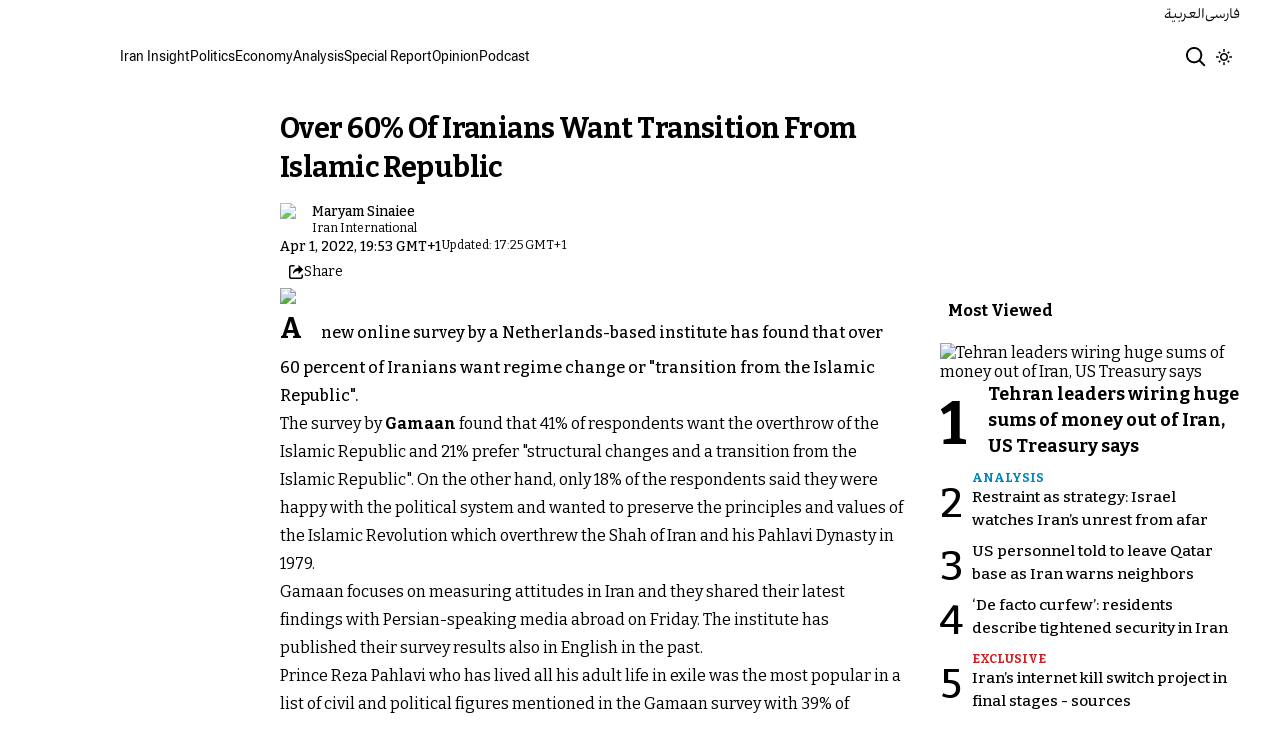

--- FILE ---
content_type: text/html; charset=utf-8
request_url: https://www.iranintl.com/en/202204015794
body_size: 33295
content:
<!DOCTYPE html><html class="volant_4d0f79ce-module__fkGXSa__variable bitter_d43c8374-module__uASgoW__variable" data-scroll-behavior="smooth" dir="ltr" lang="en"><head><meta charSet="utf-8"/><meta name="viewport" content="width=device-width, initial-scale=1, maximum-scale=1, user-scalable=no"/><link rel="preload" as="image" href="/images/ii/ii-logo-en.svg?dpl=dpl_J1M7gnWgVDymE9b7HMkWJQ8EWmPb"/><link rel="stylesheet" href="/_next/static/chunks/5910015e94b2f011.css?dpl=dpl_J1M7gnWgVDymE9b7HMkWJQ8EWmPb" data-precedence="next"/><link rel="stylesheet" href="/_next/static/chunks/a5da5087c9ef964c.css?dpl=dpl_J1M7gnWgVDymE9b7HMkWJQ8EWmPb" data-precedence="next"/><link rel="stylesheet" href="/_next/static/chunks/ab7aa2edc085c7b7.css?dpl=dpl_J1M7gnWgVDymE9b7HMkWJQ8EWmPb" data-precedence="next"/><link rel="stylesheet" href="/_next/static/chunks/da43e4dc43a80f4c.css?dpl=dpl_J1M7gnWgVDymE9b7HMkWJQ8EWmPb" data-precedence="next"/><link rel="stylesheet" href="/_next/static/chunks/9840a8e1378ce10b.css?dpl=dpl_J1M7gnWgVDymE9b7HMkWJQ8EWmPb" data-precedence="next"/><link rel="stylesheet" href="/_next/static/chunks/abcbf24e7fc6f57e.css?dpl=dpl_J1M7gnWgVDymE9b7HMkWJQ8EWmPb" data-precedence="next"/><link rel="preload" as="script" fetchPriority="low" href="/_next/static/chunks/e3b996362be83b19.js?dpl=dpl_J1M7gnWgVDymE9b7HMkWJQ8EWmPb"/><script src="/_next/static/chunks/e4283e0e79988685.js?dpl=dpl_J1M7gnWgVDymE9b7HMkWJQ8EWmPb" async=""></script><script src="/_next/static/chunks/e389e09072bd51fe.js?dpl=dpl_J1M7gnWgVDymE9b7HMkWJQ8EWmPb" async=""></script><script src="/_next/static/chunks/393752ef7748ec37.js?dpl=dpl_J1M7gnWgVDymE9b7HMkWJQ8EWmPb" async=""></script><script src="/_next/static/chunks/4a0898171cb5614f.js?dpl=dpl_J1M7gnWgVDymE9b7HMkWJQ8EWmPb" async=""></script><script src="/_next/static/chunks/turbopack-68bcffe886dc9d1e.js?dpl=dpl_J1M7gnWgVDymE9b7HMkWJQ8EWmPb" async=""></script><script src="/_next/static/chunks/d96012bcfc98706a.js?dpl=dpl_J1M7gnWgVDymE9b7HMkWJQ8EWmPb" async=""></script><script src="/_next/static/chunks/330162c7170e8f94.js?dpl=dpl_J1M7gnWgVDymE9b7HMkWJQ8EWmPb" async=""></script><script src="/_next/static/chunks/3d7756d9f69932ec.js?dpl=dpl_J1M7gnWgVDymE9b7HMkWJQ8EWmPb" async=""></script><script src="/_next/static/chunks/61497b0d6e2e58ca.js?dpl=dpl_J1M7gnWgVDymE9b7HMkWJQ8EWmPb" async=""></script><script src="/_next/static/chunks/814e8c93c8799c27.js?dpl=dpl_J1M7gnWgVDymE9b7HMkWJQ8EWmPb" async=""></script><script src="/_next/static/chunks/69cd1f41ceb20bf7.js?dpl=dpl_J1M7gnWgVDymE9b7HMkWJQ8EWmPb" async=""></script><script src="/_next/static/chunks/6cc3ba4920f4a155.js?dpl=dpl_J1M7gnWgVDymE9b7HMkWJQ8EWmPb" async=""></script><script src="/_next/static/chunks/fc3f78afc24858a2.js?dpl=dpl_J1M7gnWgVDymE9b7HMkWJQ8EWmPb" async=""></script><script src="/_next/static/chunks/baf0794db80fc804.js?dpl=dpl_J1M7gnWgVDymE9b7HMkWJQ8EWmPb" async=""></script><script src="/_next/static/chunks/3307a3c02bb8e8bf.js?dpl=dpl_J1M7gnWgVDymE9b7HMkWJQ8EWmPb" async=""></script><script src="/_next/static/chunks/21f086c66e71fe85.js?dpl=dpl_J1M7gnWgVDymE9b7HMkWJQ8EWmPb" async=""></script><script src="/_next/static/chunks/501c4f8eacdba421.js?dpl=dpl_J1M7gnWgVDymE9b7HMkWJQ8EWmPb" async=""></script><script src="/_next/static/chunks/01e432c85a6d3b9f.js?dpl=dpl_J1M7gnWgVDymE9b7HMkWJQ8EWmPb" async=""></script><link rel="preload" href="/_next/static/chunks/cd9e2b9c48e79b3e.css?dpl=dpl_J1M7gnWgVDymE9b7HMkWJQ8EWmPb" as="style"/><link rel="preload" href="https://www.googletagmanager.com/gtag/js?id=G-T1PD3T3EZP" as="script"/><meta name="theme-color" content="#000d4d"/><meta name="next-size-adjust" content=""/><link rel="preconnect" href="https://i.iranintl.com"/><link rel="preconnect" href="https://daq1pvcuhj77l.cloudfront.net"/><link rel="dns-prefetch" href="https://i.iranintl.com"/><link rel="dns-prefetch" href="https://daq1pvcuhj77l.cloudfront.net"/><link rel="dns-prefetch" href="https://ott.iranintl.com"/><title>Over 60% Of Iranians Want Transition From Islamic Republic  | Iran International</title><meta name="description" content="A new online survey by a Netherlands-based institute has found that over 60 percent of Iranians want regime change or &quot;transition from the Islamic Republic&quot;."/><link rel="author" href="https://www.iranintl.com/en/author/maryam-sinaiee"/><meta name="author" content="Maryam Sinaiee"/><link rel="manifest" href="/manifest.webmanifest"/><meta name="keywords" content="Iran news, Iran politics, Iran economy, Iran government, Iran nuclear, Iran Covid, Iran media. Iran and the United States, Iran-US, US sanctions, Iran, Middle East, Iran and China"/><meta name="google-adsense-account" content="ca-pub-7753790121110564"/><meta property="og:title" content="Over 60% Of Iranians Want Transition From Islamic Republic "/><meta property="og:description" content="A new online survey by a Netherlands-based institute has found that over 60 percent of Iranians want regime change or &quot;transition from the Islamic Republic&quot;."/><meta property="og:url" content="https://www.iranintl.com/en/202204015794"/><meta property="og:locale" content="en"/><meta property="og:image:height" content="630"/><meta property="og:image" content="https://i.iranintl.com/images/rdk9umy0/production/8ca78eb3734b36c140856b54538c32440feefa1b-850x600.jpg?rect=0,77,850,446&amp;w=1200&amp;h=630&amp;q=70&amp;fit=max&amp;auto=format"/><meta property="og:image:width" content="1200"/><meta property="og:type" content="article"/><meta property="article:published_time" content="2022-04-01T18:53:16.839Z"/><meta property="article:modified_time" content="2023-10-25T16:25:33Z"/><meta property="article:author" content="Maryam Sinaiee"/><meta name="twitter:card" content="summary_large_image"/><meta name="twitter:title" content="Over 60% Of Iranians Want Transition From Islamic Republic "/><meta name="twitter:description" content="A new online survey by a Netherlands-based institute has found that over 60 percent of Iranians want regime change or &quot;transition from the Islamic Republic&quot;."/><meta name="twitter:image:alt" content="Over 60% Of Iranians Want Transition From Islamic Republic "/><meta name="twitter:image:height" content="630"/><meta name="twitter:image" content="https://i.iranintl.com/images/rdk9umy0/production/8ca78eb3734b36c140856b54538c32440feefa1b-850x600.jpg?rect=0,77,850,446&amp;w=1200&amp;h=630&amp;q=70&amp;fit=max&amp;auto=format"/><meta name="twitter:image:width" content="1200"/><link rel="icon" href="/favicon.ico?favicon.6a484ff2.ico" sizes="48x48" type="image/x-icon"/><script src="/_next/static/chunks/a6dad97d9634a72d.js?dpl=dpl_J1M7gnWgVDymE9b7HMkWJQ8EWmPb" noModule=""></script></head><body><div hidden=""><!--$--><!--/$--></div><!--&--><!--$--><!--body--><div class="Header-module-scss-module__rIun6a__top"><div class="Header-module-scss-module__rIun6a__top__container"><nav class="Header-module-scss-module__rIun6a__languageSwitcher"><ul class="Header-module-scss-module__rIun6a__languageList"><li class="Header-module-scss-module__rIun6a__languageItem"><a class="Header-module-scss-module__rIun6a__languageLink" href="/ar">العربية</a></li><li class="Header-module-scss-module__rIun6a__languageItem"><a class="Header-module-scss-module__rIun6a__languageLink" href="/fa">فارسی</a></li></ul></nav></div></div><header class="Header-module-scss-module__rIun6a__header "><nav class="Header-module-scss-module__rIun6a__nav"><a class="Header-module-scss-module__rIun6a__logoLink" href="/en"><div style="opacity:0;transform:translateY(20px) scale(0.8)"><img alt="Brand" width="80" height="40" decoding="async" data-nimg="1" class="Header-module-scss-module__rIun6a__logo" style="color:transparent" src="/images/ii/ii-logo-en.svg?dpl=dpl_J1M7gnWgVDymE9b7HMkWJQ8EWmPb"/></div></a><ul class="Header-module-scss-module__rIun6a__navList"><li class="Header-module-scss-module__rIun6a__navItem"><a class="Header-module-scss-module__rIun6a__navLink" href="/en/iran-insights">Iran Insight</a></li><li class="Header-module-scss-module__rIun6a__navItem"><a class="Header-module-scss-module__rIun6a__navLink" href="/en/politics">Politics</a></li><li class="Header-module-scss-module__rIun6a__navItem"><a class="Header-module-scss-module__rIun6a__navLink" href="/en/economy-and-environment">Economy</a></li><li class="Header-module-scss-module__rIun6a__navItem"><a class="Header-module-scss-module__rIun6a__navLink" href="/en/analysis">Analysis</a></li><li class="Header-module-scss-module__rIun6a__navItem"><a class="Header-module-scss-module__rIun6a__navLink" href="/en/special-report">Special Report</a></li><li class="Header-module-scss-module__rIun6a__navItem"><a class="Header-module-scss-module__rIun6a__navLink" href="/en/opinion">Opinion</a></li><li class="Header-module-scss-module__rIun6a__navItem"><a class="Header-module-scss-module__rIun6a__navLink" href="/en/podcast">Podcast</a></li></ul><div class="Header-module-scss-module__rIun6a__navOptions"><a class="Header-module-scss-module__rIun6a__searchButton" aria-label="Search" href="/en/search"><svg height="20" stroke-linejoin="round" viewBox="0 0 16 16" width="24" style="color:currentcolor"><path fill-rule="evenodd" clip-rule="evenodd" d="M1.5 6.5C1.5 3.73858 3.73858 1.5 6.5 1.5C9.26142 1.5 11.5 3.73858 11.5 6.5C11.5 9.26142 9.26142 11.5 6.5 11.5C3.73858 11.5 1.5 9.26142 1.5 6.5ZM6.5 0C2.91015 0 0 2.91015 0 6.5C0 10.0899 2.91015 13 6.5 13C8.02469 13 9.42677 12.475 10.5353 11.596L13.9697 15.0303L14.5 15.5607L15.5607 14.5L15.0303 13.9697L11.596 10.5353C12.475 9.42677 13 8.02469 13 6.5C13 2.91015 10.0899 0 6.5 0Z" fill="currentColor"></path></svg></a><button type="button" title="Toggle theme" aria-label="Toggle theme" data-theme="light" class="Header-module-scss-module__rIun6a__themeToggleButton"><svg height="16" stroke-linejoin="round" viewBox="0 0 16 16" width="16"><path fill-rule="evenodd" clip-rule="evenodd" d="M8.75 0.75V0H7.25V0.75V2V2.75H8.75V2V0.75ZM11.182 3.75732L11.7123 3.22699L12.0659 2.87344L12.5962 2.34311L13.6569 3.40377L13.1265 3.9341L12.773 4.28765L12.2426 4.81798L11.182 3.75732ZM8 10.5C9.38071 10.5 10.5 9.38071 10.5 8C10.5 6.61929 9.38071 5.5 8 5.5C6.61929 5.5 5.5 6.61929 5.5 8C5.5 9.38071 6.61929 10.5 8 10.5ZM8 12C10.2091 12 12 10.2091 12 8C12 5.79086 10.2091 4 8 4C5.79086 4 4 5.79086 4 8C4 10.2091 5.79086 12 8 12ZM13.25 7.25H14H15.25H16V8.75H15.25H14H13.25V7.25ZM0.75 7.25H0V8.75H0.75H2H2.75V7.25H2H0.75ZM2.87348 12.0659L2.34315 12.5962L3.40381 13.6569L3.93414 13.1265L4.28769 12.773L4.81802 12.2426L3.75736 11.182L3.22703 11.7123L2.87348 12.0659ZM3.75735 4.81798L3.22702 4.28765L2.87347 3.9341L2.34314 3.40377L3.4038 2.34311L3.93413 2.87344L4.28768 3.22699L4.81802 3.75732L3.75735 4.81798ZM12.0659 13.1265L12.5962 13.6569L13.6569 12.5962L13.1265 12.0659L12.773 11.7123L12.2426 11.182L11.182 12.2426L11.7123 12.773L12.0659 13.1265ZM8.75 13.25V14V15.25V16H7.25V15.25V14V13.25H8.75Z" fill="currentColor"></path></svg></button><button type="button" class="Buttton-module-scss-module__wDr4Vq__button Header-module-scss-module__rIun6a__toggleMenu" data-state="closed" aria-label="Open menu" aria-expanded="false"><svg aria-hidden="true" viewBox="0 0 16 16" width="24px" height="24px"><rect x="1" y="3" width="14" height="1.5"></rect><rect x="1" y="7" width="14" height="1.5"></rect><rect x="1" y="11" width="14" height="1.5"></rect></svg></button></div></nav></header><dialog class="MobileMenu-module-scss-module__bLDuGq__mobileMenu" data-state="hide"><nav class="MobileMenu-module-scss-module__bLDuGq__nav"><section><ul><li class="MobileMenu-module-scss-module__bLDuGq__item"><a class="MobileMenu-module-scss-module__bLDuGq__item__link" href="/en/iran-insights">Iran Insight</a></li><li class="MobileMenu-module-scss-module__bLDuGq__item"><a class="MobileMenu-module-scss-module__bLDuGq__item__link" href="/en/politics">Politics</a></li><li class="MobileMenu-module-scss-module__bLDuGq__item"><a class="MobileMenu-module-scss-module__bLDuGq__item__link" href="/en/economy-and-environment">Economy</a></li><li class="MobileMenu-module-scss-module__bLDuGq__item"><a class="MobileMenu-module-scss-module__bLDuGq__item__link" href="/en/analysis">Analysis</a></li><li class="MobileMenu-module-scss-module__bLDuGq__item"><a class="MobileMenu-module-scss-module__bLDuGq__item__link" href="/en/special-report">Special Report</a></li><li class="MobileMenu-module-scss-module__bLDuGq__item"><a class="MobileMenu-module-scss-module__bLDuGq__item__link" href="/en/opinion">Opinion</a></li><li class="MobileMenu-module-scss-module__bLDuGq__item"><a class="MobileMenu-module-scss-module__bLDuGq__item__link" href="/en/podcast">Podcast</a></li></ul></section><section class="MobileMenu-module-scss-module__bLDuGq__settings"><ul class="MobileMenu-module-scss-module__bLDuGq__settingsMenu"><li class="MobileMenu-module-scss-module__bLDuGq__item"><span>Theme</span><div class="ThemeToggle-module-scss-module__uJIBHq__toggleTheme"><button type="button" title="Toggle theme" aria-label="Toggle theme" data-active="true" class="ThemeToggle-module-scss-module__uJIBHq__toggleThemeButton"><svg height="16" stroke-linejoin="round" viewBox="0 0 16 16" width="16"><path fill-rule="evenodd" clip-rule="evenodd" d="M8.75 0.75V0H7.25V0.75V2V2.75H8.75V2V0.75ZM11.182 3.75732L11.7123 3.22699L12.0659 2.87344L12.5962 2.34311L13.6569 3.40377L13.1265 3.9341L12.773 4.28765L12.2426 4.81798L11.182 3.75732ZM8 10.5C9.38071 10.5 10.5 9.38071 10.5 8C10.5 6.61929 9.38071 5.5 8 5.5C6.61929 5.5 5.5 6.61929 5.5 8C5.5 9.38071 6.61929 10.5 8 10.5ZM8 12C10.2091 12 12 10.2091 12 8C12 5.79086 10.2091 4 8 4C5.79086 4 4 5.79086 4 8C4 10.2091 5.79086 12 8 12ZM13.25 7.25H14H15.25H16V8.75H15.25H14H13.25V7.25ZM0.75 7.25H0V8.75H0.75H2H2.75V7.25H2H0.75ZM2.87348 12.0659L2.34315 12.5962L3.40381 13.6569L3.93414 13.1265L4.28769 12.773L4.81802 12.2426L3.75736 11.182L3.22703 11.7123L2.87348 12.0659ZM3.75735 4.81798L3.22702 4.28765L2.87347 3.9341L2.34314 3.40377L3.4038 2.34311L3.93413 2.87344L4.28768 3.22699L4.81802 3.75732L3.75735 4.81798ZM12.0659 13.1265L12.5962 13.6569L13.6569 12.5962L13.1265 12.0659L12.773 11.7123L12.2426 11.182L11.182 12.2426L11.7123 12.773L12.0659 13.1265ZM8.75 13.25V14V15.25V16H7.25V15.25V14V13.25H8.75Z" fill="currentColor"></path></svg></button><button type="button" title="Toggle theme" aria-label="Toggle theme" data-active="false" class="ThemeToggle-module-scss-module__uJIBHq__toggleThemeButton"><svg height="16" stroke-linejoin="round" viewBox="0 0 16 16" width="16"><path fill-rule="evenodd" clip-rule="evenodd" d="M1.5 8.00005C1.5 5.53089 2.99198 3.40932 5.12349 2.48889C4.88136 3.19858 4.75 3.95936 4.75 4.7501C4.75 8.61609 7.88401 11.7501 11.75 11.7501C11.8995 11.7501 12.048 11.7454 12.1953 11.7361C11.0955 13.1164 9.40047 14.0001 7.5 14.0001C4.18629 14.0001 1.5 11.3138 1.5 8.00005ZM6.41706 0.577759C2.78784 1.1031 0 4.22536 0 8.00005C0 12.1422 3.35786 15.5001 7.5 15.5001C10.5798 15.5001 13.2244 13.6438 14.3792 10.9921L13.4588 9.9797C12.9218 10.155 12.3478 10.2501 11.75 10.2501C8.71243 10.2501 6.25 7.78767 6.25 4.7501C6.25 3.63431 6.58146 2.59823 7.15111 1.73217L6.41706 0.577759ZM13.25 1V1.75V2.75L14.25 2.75H15V4.25H14.25H13.25V5.25V6H11.75V5.25V4.25H10.75L10 4.25V2.75H10.75L11.75 2.75V1.75V1H13.25Z" fill="currentColor"></path></svg></button></div></li><li class="MobileMenu-module-scss-module__bLDuGq__item"><span>Language</span><ul class="MobileMenu-module-scss-module__bLDuGq__languagesMenu"><li class="MobileMenu-module-scss-module__bLDuGq__languageLabel"><a href="/ar">العربية</a></li><li class="MobileMenu-module-scss-module__bLDuGq__languageLabel"><a href="/fa">فارسی</a></li></ul></li></ul></section></nav></dialog><main class="mainWrapper"><!--&--><div class="page" data-route="slug"><!--&--><script type="application/ld+json">{"@context":"https://schema.org","@type":"NewsArticle","headline":"Over 60% Of Iranians Want Transition From Islamic Republic ","description":"A new online survey by a Netherlands-based institute has found that over 60 percent of Iranians want regime change or \"transition from the Islamic Republic\".","mainEntityOfPage":{"@type":"WebPage","@id":"https://www.iranintl.com/en/202204015794"},"datePublished":"2022-04-01T18:53:16.839Z","dateModified":"2023-10-25T16:25:33Z","author":[{"@type":"Person","name":"Maryam Sinaiee","url":"https://www.iranintl.com/en/author/maryam-sinaiee"}],"publisher":{"@type":"Organization","name":"Iran International","url":"https://www.iranintl.com/en","logo":{"@type":"ImageObject","url":"https://www.iranintl.com/en/logo.png"}},"image":"https://i.iranintl.com/images/rdk9umy0/production/8ca78eb3734b36c140856b54538c32440feefa1b-850x600.jpg?rect=0,77,850,446&w=1200&h=630&fit=max&auto=format","articleSection":"Iran Politics","breadcrumb":{"@type":"BreadcrumbList","itemListElement":[{"@type":"ListItem","position":1,"name":"common.home","item":"https://www.iranintl.com/en"},{"@type":"ListItem","position":2,"name":"Iran Politics","item":"https://www.iranintl.com/en/category/iran-politic"},{"@type":"ListItem","position":3,"name":"Over 60% Of Iranians Want Transition From Islamic Republic "}]},"inLanguage":"en-US"}</script><div class="ArticleLayout-module-scss-module__NMWzEG__layout" data-article-id="28a5e36a-02ee-424a-bbca-2595f0730fa4" data-article-type="article" data-language="english"><article class="ArticleLayout-module-scss-module__NMWzEG__article" data-has-sidebar="true" itemScope="" itemType="https://schema.org/NewsArticle"><header class="ArticleHeader-module-scss-module__jUU3zW__header ArticleLayout-module-scss-module__NMWzEG__header"><h1 class="ArticleHeader-module-scss-module__jUU3zW__headline" itemProp="headline">Over 60% Of Iranians Want Transition From Islamic Republic </h1><div class="Authors-module-scss-module__eKRseW__authors ArticleHeader-module-scss-module__jUU3zW__authors"><div class="Authors-module-scss-module__eKRseW__soloAuthor"><img alt="Maryam Sinaiee" loading="lazy" width="48" height="48" decoding="async" data-nimg="1" class="Authors-module-scss-module__eKRseW__avatar" style="color:transparent" src="https://i.iranintl.com/images/rdk9umy0/production/45ee979fa99e8002d6eaa062959bc17d6e4fd2ff-1520x2026.jpg?rect=0,253,1520,1520&amp;w=96&amp;h=96&amp;fit=max&amp;sat=-100&amp;auto=format"/><div class="Authors-module-scss-module__eKRseW__information"><a class="Authors-module-scss-module__eKRseW__link" href="https://www.iranintl.com/en/author/maryam-sinaiee">Maryam Sinaiee</a><p class="Authors-module-scss-module__eKRseW__position">Iran International</p></div></div></div><div class="ArticleHeader-module-scss-module__jUU3zW__tools"><div class="ArticleHeader-module-scss-module__jUU3zW__timeWrapper"><!--$--><div class="ArticleHeader-module-scss-module__jUU3zW__time"><time dateTime="2022-04-01T18:53:16.839Z" data-type="published" aria-label="Published on April 1, 2022">Apr 1, 2022, 19:53 GMT+1</time><time dateTime="2023-10-25T16:25:33.000Z" data-type="updated" aria-label="Updated on October 25, 2023">Updated: 17:25 GMT+1</time></div><!--/$--></div><div class="ArticleHeader-module-scss-module__jUU3zW__actions"><div class="URLShareDialog-module-scss-module__YDVwKa__share"><button type="button" class="Buttton-module-scss-module__wDr4Vq__button URLShareDialog-module-scss-module__YDVwKa__shareButton"><svg height="16" stroke-linejoin="round" viewBox="0 0 16 16" width="16" style="color:currentcolor"><path fill-rule="evenodd" clip-rule="evenodd" d="M15 11.25V10.5H13.5V11.25V12.75C13.5 13.1642 13.1642 13.5 12.75 13.5H3.25C2.83579 13.5 2.5 13.1642 2.5 12.75L2.5 3.25C2.5 2.83579 2.83579 2.5 3.25 2.5H5.75H6.5V1H5.75H3.25C2.00736 1 1 2.00736 1 3.25V12.75C1 13.9926 2.00736 15 3.25 15H12.75C13.9926 15 15 13.9926 15 12.75V11.25ZM15 5.5L10.5 1V4C7.46243 4 5 6.46243 5 9.5V10L5.05855 9.91218C6.27146 8.09281 8.31339 7 10.5 7V10L15 5.5Z" fill="currentColor"></path></svg><span>Share</span></button></div></div></div><div class="ArticleHeader-module-scss-module__jUU3zW__imageWrapper"><figure class="ArticleHeader-module-scss-module__jUU3zW__figure"><picture><source media="(max-width:576px)" srcSet="https://i.iranintl.com/images/rdk9umy0/production/8ca78eb3734b36c140856b54538c32440feefa1b-850x600.jpg?rect=0,17,850,567&amp;w=576&amp;h=384&amp;q=80&amp;fit=max&amp;auto=format"/><source media="(min-width:577px)" srcSet="https://i.iranintl.com/images/rdk9umy0/production/8ca78eb3734b36c140856b54538c32440feefa1b-850x600.jpg?rect=0,17,850,566&amp;w=992&amp;h=661&amp;q=80&amp;fit=max&amp;auto=format"/><img width="576" height="384" decoding="async" style="width:100%;height:auto;margin:0 auto" src="https://i.iranintl.com/images/rdk9umy0/production/8ca78eb3734b36c140856b54538c32440feefa1b-850x600.jpg?rect=0,17,850,567&amp;w=576&amp;h=384&amp;q=80&amp;fit=max&amp;auto=format"/></picture></figure></div></header><main class="ArticleLayout-module-scss-module__NMWzEG__body"><div class="ArticleBody-module-scss-module__sq2tcG__body" data-article-id="202204015794"><p class="ArticleBody-module-scss-module__sq2tcG__lead">A new online survey by a Netherlands-based institute has found that over 60 percent of Iranians want regime change or &quot;transition from the Islamic Republic&quot;.</p><!--$?--><template id="B:0"></template><div class="Skeleton-module-scss-module__u3hcSa__skeletonList Skeleton-module-scss-module__u3hcSa__gap-large "><div class="Skeleton-module-scss-module__u3hcSa__skeletonTextContainer"><div class="Skeleton-module-scss-module__u3hcSa__skeletonText Skeleton-module-scss-module__u3hcSa__normal " aria-hidden="true"></div><div class="Skeleton-module-scss-module__u3hcSa__skeletonText Skeleton-module-scss-module__u3hcSa__normal " aria-hidden="true"></div><div class="Skeleton-module-scss-module__u3hcSa__skeletonText Skeleton-module-scss-module__u3hcSa__normal " aria-hidden="true"></div><div class="Skeleton-module-scss-module__u3hcSa__skeletonText Skeleton-module-scss-module__u3hcSa__normal " aria-hidden="true"></div><div class="Skeleton-module-scss-module__u3hcSa__skeletonText Skeleton-module-scss-module__u3hcSa__normal " aria-hidden="true"></div></div><div class="Skeleton-module-scss-module__u3hcSa__skeletonTextContainer"><div class="Skeleton-module-scss-module__u3hcSa__skeletonText Skeleton-module-scss-module__u3hcSa__normal " aria-hidden="true"></div><div class="Skeleton-module-scss-module__u3hcSa__skeletonText Skeleton-module-scss-module__u3hcSa__normal " aria-hidden="true"></div><div class="Skeleton-module-scss-module__u3hcSa__skeletonText Skeleton-module-scss-module__u3hcSa__normal " aria-hidden="true"></div><div class="Skeleton-module-scss-module__u3hcSa__skeletonText Skeleton-module-scss-module__u3hcSa__normal " aria-hidden="true"></div><div class="Skeleton-module-scss-module__u3hcSa__skeletonText Skeleton-module-scss-module__u3hcSa__normal " aria-hidden="true"></div><div class="Skeleton-module-scss-module__u3hcSa__skeletonText Skeleton-module-scss-module__u3hcSa__normal " aria-hidden="true"></div></div><div class="Skeleton-module-scss-module__u3hcSa__skeletonTextContainer"><div class="Skeleton-module-scss-module__u3hcSa__skeletonText Skeleton-module-scss-module__u3hcSa__normal " aria-hidden="true"></div><div class="Skeleton-module-scss-module__u3hcSa__skeletonText Skeleton-module-scss-module__u3hcSa__normal " aria-hidden="true"></div><div class="Skeleton-module-scss-module__u3hcSa__skeletonText Skeleton-module-scss-module__u3hcSa__normal " aria-hidden="true"></div><div class="Skeleton-module-scss-module__u3hcSa__skeletonText Skeleton-module-scss-module__u3hcSa__normal " aria-hidden="true"></div><div class="Skeleton-module-scss-module__u3hcSa__skeletonText Skeleton-module-scss-module__u3hcSa__normal " aria-hidden="true"></div><div class="Skeleton-module-scss-module__u3hcSa__skeletonText Skeleton-module-scss-module__u3hcSa__normal " aria-hidden="true"></div><div class="Skeleton-module-scss-module__u3hcSa__skeletonText Skeleton-module-scss-module__u3hcSa__normal " aria-hidden="true"></div><div class="Skeleton-module-scss-module__u3hcSa__skeletonText Skeleton-module-scss-module__u3hcSa__normal " aria-hidden="true"></div></div></div><!--/$--></div></main></article><aside class="ArticleLayout-module-scss-module__NMWzEG__sidebar" data-direction="ltr"><!--$?--><template id="B:1"></template><div class="ArticleLayout-module-scss-module__NMWzEG__sidebarSkeleton"><div class="Skeleton-module-scss-module__u3hcSa__skeletonTextContainer"><div class="Skeleton-module-scss-module__u3hcSa__skeletonText Skeleton-module-scss-module__u3hcSa__small " aria-hidden="true"></div><div class="Skeleton-module-scss-module__u3hcSa__skeletonText Skeleton-module-scss-module__u3hcSa__small " aria-hidden="true"></div><div class="Skeleton-module-scss-module__u3hcSa__skeletonText Skeleton-module-scss-module__u3hcSa__small " style="width:100%" aria-hidden="true"></div></div></div><!--/$--></aside><section class="ArticleLayout-module-scss-module__NMWzEG__relatedArticles" data-has-sidebar="true"><!--$?--><template id="B:2"></template><div class="ArticleLayout-module-scss-module__NMWzEG__relatedSkeleton"><div class="Skeleton-module-scss-module__u3hcSa__skeletonTextContainer"><div class="Skeleton-module-scss-module__u3hcSa__skeletonText Skeleton-module-scss-module__u3hcSa__small " aria-hidden="true"></div><div class="Skeleton-module-scss-module__u3hcSa__skeletonText Skeleton-module-scss-module__u3hcSa__small " aria-hidden="true"></div><div class="Skeleton-module-scss-module__u3hcSa__skeletonText Skeleton-module-scss-module__u3hcSa__small " aria-hidden="true"></div><div class="Skeleton-module-scss-module__u3hcSa__skeletonText Skeleton-module-scss-module__u3hcSa__small " aria-hidden="true"></div><div class="Skeleton-module-scss-module__u3hcSa__skeletonText Skeleton-module-scss-module__u3hcSa__small " style="width:100%" aria-hidden="true"></div></div></div><!--/$--></section></div><!--$--><!--/$--><!--/&--></div><!--/&--></main><footer class="MainFooter-module-scss-module__ieQtua__footer"><section><nav class="MainFooter-module-scss-module__ieQtua__nav"><ul class="MainFooter-module-scss-module__ieQtua__menu"><li class="MainFooter-module-scss-module__ieQtua__list"><a class="MainFooter-module-scss-module__ieQtua__link" href="/en/iran-insights">Iran Insight</a></li><li class="MainFooter-module-scss-module__ieQtua__list"><a class="MainFooter-module-scss-module__ieQtua__link" href="/en/politics">Politics</a></li><li class="MainFooter-module-scss-module__ieQtua__list"><a class="MainFooter-module-scss-module__ieQtua__link" href="/en/economy-and-environment">Economy</a></li><li class="MainFooter-module-scss-module__ieQtua__list"><a class="MainFooter-module-scss-module__ieQtua__link" href="/en/analysis">Analysis</a></li><li class="MainFooter-module-scss-module__ieQtua__list"><a class="MainFooter-module-scss-module__ieQtua__link" href="/en/special-report">Special Report</a></li><li class="MainFooter-module-scss-module__ieQtua__list"><a class="MainFooter-module-scss-module__ieQtua__link" href="/en/opinion">Opinion</a></li><li class="MainFooter-module-scss-module__ieQtua__list"><a class="MainFooter-module-scss-module__ieQtua__link" href="/en/podcast">Podcast</a></li></ul><ul class="MainFooter-module-scss-module__ieQtua__socialIcons"><li><a target="_blank" href="https://www.instagram.com/iranintlenglish"><svg width="24" height="24" class="svg" viewBox="0 0 48 48" xmlns="http://www.w3.org/2000/svg"><path d="M24 0C17.48 0 16.666.03 14.106.144 11.55.264 9.81.666 8.28 1.26c-1.578.612-2.918 1.434-4.252 2.768-1.334 1.334-2.156 2.674-2.768 4.252-.594 1.53-.996 3.27-1.116 5.826C.03 16.666 0 17.48 0 24s.03 7.334.144 9.894c.12 2.556.522 4.296 1.116 5.826.612 1.578 1.434 2.918 2.768 4.252 1.334 1.334 2.674 2.156 4.252 2.768 1.53.594 3.27.996 5.826 1.116C16.666 47.97 17.48 48 24 48s7.334-.03 9.894-.144c2.556-.12 4.296-.522 5.826-1.116 1.578-.612 2.918-1.434 4.252-2.768 1.334-1.334 2.156-2.674 2.768-4.252.594-1.53.996-3.27 1.116-5.826C47.97 31.334 48 30.52 48 24s-.03-7.334-.144-9.894c-.12-2.556-.522-4.296-1.116-5.826-.612-1.578-1.434-2.918-2.768-4.252C41.946 2.694 40.606 1.872 39.028 1.26c-1.53-.594-3.27-.996-5.826-1.116C31.334.03 30.52 0 24 0zm0 4.32c6.406 0 7.17.032 9.7.142 2.34.11 3.61.498 4.454.83 1.124.434 1.92.954 2.764 1.792.838.838 1.358 1.634 1.792 2.764.33.844.718 2.114.828 4.454.11 2.532.142 3.294.142 9.7s-.032 7.17-.148 9.7c-.122 2.34-.512 3.61-.842 4.454-.448 1.124-.954 1.92-1.792 2.764-.838.838-1.634 1.358-2.764 1.792-.844.33-2.114.718-4.454.828-2.532.11-3.298.142-9.718.142-6.42 0-7.172-.032-9.718-.148-2.342-.122-3.632-.512-4.472-.842-.898-.448-1.92-.954-2.762-1.792-.838-.838-1.358-1.634-1.792-2.762-.33-.844-.718-2.114-.842-4.472-.09-2.52-.122-3.298-.122-9.718 0-6.42.032-7.17.122-9.718.124-2.342.512-3.632.842-4.472.434-1.124.954-1.92 1.792-2.762.838-.838 1.864-1.358 2.762-1.792.84-.33 2.132-.718 4.472-.842 2.528-.092 3.3-.122 9.718-.122l.09.06zm0 7.356c-6.81 0-12.324 5.52-12.324 12.324 0 6.81 5.52 12.324 12.324 12.324 6.81 0 12.324-5.52 12.324-12.324 0-6.81-5.52-12.324-12.324-12.324zM24 32c-4.42 0-8-3.58-8-8s3.58-8 8-8 8 3.58 8 8-3.58 8-8 8zm15.692-20.81c0 1.59-1.292 2.88-2.88 2.88-1.59 0-2.88-1.292-2.88-2.88 0-1.59 1.292-2.878 2.88-2.878 1.588 0 2.88 1.29 2.88 2.878z" fill="currentcolor"></path></svg></a></li><li><a target="_blank" href="https://www.facebook.com/IranIntlEnglish"><svg width="24" height="24" class="svg" viewBox="0 0 48 48" xmlns="http://www.w3.org/2000/svg"><path d="M24 0C10.7453 0 0 10.7453 0 24C0 35.255 7.74912 44.6995 18.2026 47.2934V31.3344H13.2538V24H18.2026V20.8397C18.2026 12.671 21.8995 8.8848 29.9194 8.8848C31.44 8.8848 34.0637 9.18336 35.137 9.48096V16.129C34.5706 16.0694 33.5866 16.0397 32.3645 16.0397C28.4294 16.0397 26.9088 17.5306 26.9088 21.4061V24H34.7482L33.4013 31.3344H26.9088V47.8243C38.7926 46.3891 48.001 36.2707 48.001 24C48 10.7453 37.2547 0 24 0Z" fill="currentcolor"></path></svg></a></li><li><a target="_blank" href="https://x.com/iranintl_en"><svg width="24" height="24" class="svg" viewBox="0 0 48 48" xmlns="http://www.w3.org/2000/svg"><path d="M36.6526 3.8078H43.3995L28.6594 20.6548L46 43.5797H32.4225L21.7881 29.6759L9.61989 43.5797H2.86886L18.6349 25.56L2 3.8078H15.9222L25.5348 16.5165L36.6526 3.8078ZM34.2846 39.5414H38.0232L13.8908 7.63406H9.87892L34.2846 39.5414Z" fill="currentcolor"></path></svg></a></li><li><a target="_blank" href="https://www.youtube.com/@IranIntlEnglish"><svg width="24" height="24" class="svg" viewBox="0 0 48 48" xmlns="http://www.w3.org/2000/svg"><path d="M47.5219 14.4001C47.5219 14.4001 47.0531 11.0907 45.6094 9.6376C43.7812 7.7251 41.7375 7.71572 40.8 7.60322C34.0875 7.11572 24.0094 7.11572 24.0094 7.11572H23.9906C23.9906 7.11572 13.9125 7.11572 7.2 7.60322C6.2625 7.71572 4.21875 7.7251 2.39062 9.6376C0.946875 11.0907 0.4875 14.4001 0.4875 14.4001C0.4875 14.4001 0 18.2907 0 22.172V25.8095C0 29.6907 0.478125 33.5813 0.478125 33.5813C0.478125 33.5813 0.946875 36.8907 2.38125 38.3438C4.20937 40.2563 6.60938 40.1907 7.67813 40.397C11.5219 40.7626 24 40.8751 24 40.8751C24 40.8751 34.0875 40.8563 40.8 40.3782C41.7375 40.2657 43.7812 40.2563 45.6094 38.3438C47.0531 36.8907 47.5219 33.5813 47.5219 33.5813C47.5219 33.5813 48 29.7001 48 25.8095V22.172C48 18.2907 47.5219 14.4001 47.5219 14.4001ZM19.0406 30.2251V16.7345L32.0062 23.5032L19.0406 30.2251Z" fill="currentcolor"></path></svg></a></li><li><a target="_blank" href="https://www.linkedin.com/showcase/iranintlenglish"><svg width="24" height="24" class="svg" viewBox="0 0 48 48" xmlns="http://www.w3.org/2000/svg"><path d="M41,4H9C6.24,4,4,6.24,4,9v32c0,2.76,2.24,5,5,5h32c2.76,0,5-2.24,5-5V9C46,6.24,43.76,4,41,4z M17,20v19h-6V20H17z M11,14.47c0-1.4,1.2-2.47,3-2.47s2.93,1.07,3,2.47c0,1.4-1.12,2.53-3,2.53C12.2,17,11,15.87,11,14.47z M39,39h-6c0,0,0-9.26,0-10 c0-2-1-4-3.5-4.04h-0.08C27,24.96,26,27.02,26,29c0,0.91,0,10,0,10h-6V20h6v2.56c0,0,1.93-2.56,5.81-2.56 c3.97,0,7.19,2.73,7.19,8.26V39z" fill="currentcolor"></path></svg></a></li></ul></nav></section><section class="MainFooter-module-scss-module__ieQtua__copyright"><span>All rights reserved for Volant Media UK Limited</span><div><a target="_blank" rel="noopener noreferrer" aria-label="Volant Media" href="https://volantmedia.net"><img alt="volant media logo" loading="lazy" width="105" height="34" decoding="async" data-nimg="1" style="color:transparent" src="/_next/static/media/volant-brand.9fe7a301.svg?dpl=dpl_J1M7gnWgVDymE9b7HMkWJQ8EWmPb"/></a></div></section></footer><button class="FloatingButton-module-scss-module__pygDZq__button  " aria-label="Latest News" title="Latest News" tabindex="0" style="transform:translateY(100px) scale(0)"><div class="FloatingButton-module-scss-module__pygDZq__background"></div><div class="FloatingButton-module-scss-module__pygDZq__accent"></div><div class="FloatingButton-module-scss-module__pygDZq__content"><div class="FloatingButton-module-scss-module__pygDZq__icon" style="opacity:0;transform:scale(0.8)"><svg xmlns="http://www.w3.org/2000/svg" width="24" height="24" viewBox="0 0 24 24" fill="none" stroke="currentColor" stroke-width="2" stroke-linecap="round" stroke-linejoin="round" class="lucide lucide-newspaper" aria-hidden="true"><path d="M15 18h-5"></path><path d="M18 14h-8"></path><path d="M4 22h16a2 2 0 0 0 2-2V4a2 2 0 0 0-2-2H8a2 2 0 0 0-2 2v16a2 2 0 0 1-4 0v-9a2 2 0 0 1 2-2h2"></path><rect width="8" height="4" x="10" y="6" rx="1"></rect></svg></div></div><div class="FloatingButton-module-scss-module__pygDZq__ripple" style="opacity:0.5;transform:scale(0)"></div></button><!--/$--><!--/&--><script>requestAnimationFrame(function(){$RT=performance.now()});</script><script src="/_next/static/chunks/e3b996362be83b19.js?dpl=dpl_J1M7gnWgVDymE9b7HMkWJQ8EWmPb" id="_R_" async=""></script><script>(self.__next_f=self.__next_f||[]).push([0])</script><script>self.__next_f.push([1,"1:\"$Sreact.fragment\"\n2:I[339756,[\"/_next/static/chunks/d96012bcfc98706a.js?dpl=dpl_J1M7gnWgVDymE9b7HMkWJQ8EWmPb\",\"/_next/static/chunks/330162c7170e8f94.js?dpl=dpl_J1M7gnWgVDymE9b7HMkWJQ8EWmPb\"],\"default\"]\n3:I[837457,[\"/_next/static/chunks/d96012bcfc98706a.js?dpl=dpl_J1M7gnWgVDymE9b7HMkWJQ8EWmPb\",\"/_next/static/chunks/330162c7170e8f94.js?dpl=dpl_J1M7gnWgVDymE9b7HMkWJQ8EWmPb\"],\"default\"]\n7:I[897367,[\"/_next/static/chunks/d96012bcfc98706a.js?dpl=dpl_J1M7gnWgVDymE9b7HMkWJQ8EWmPb\",\"/_next/static/chunks/330162c7170e8f94.js?dpl=dpl_J1M7gnWgVDymE9b7HMkWJQ8EWmPb\"],\"OutletBoundary\"]\n8:\"$Sreact.suspense\"\nb:I[168027,[],\"default\"]\nc:I[897367,[\"/_next/static/chunks/d96012bcfc98706a.js?dpl=dpl_J1M7gnWgVDymE9b7HMkWJQ8EWmPb\",\"/_next/static/chunks/330162c7170e8f94.js?dpl=dpl_J1M7gnWgVDymE9b7HMkWJQ8EWmPb\"],\"ViewportBoundary\"]\ne:I[897367,[\"/_next/static/chunks/d96012bcfc98706a.js?dpl=dpl_J1M7gnWgVDymE9b7HMkWJQ8EWmPb\",\"/_next/static/chunks/330162c7170e8f94.js?dpl=dpl_J1M7gnWgVDymE9b7HMkWJQ8EWmPb\"],\"MetadataBoundary\"]\n:HL[\"/_next/static/chunks/5910015e94b2f011.css?dpl=dpl_J1M7gnWgVDymE9b7HMkWJQ8EWmPb\",\"style\"]\n:HL[\"/_next/static/chunks/a5da5087c9ef964c.css?dpl=dpl_J1M7gnWgVDymE9b7HMkWJQ8EWmPb\",\"style\"]\n:HL[\"/_next/static/chunks/ab7aa2edc085c7b7.css?dpl=dpl_J1M7gnWgVDymE9b7HMkWJQ8EWmPb\",\"style\"]\n:HL[\"/_next/static/media/78fffed6bd416327-s.p.50daaa01.woff2\",\"font\",{\"crossOrigin\":\"\",\"type\":\"font/woff2\"}]\n:HL[\"/_next/static/media/Volant_Bold-s.p.26b74273.woff2\",\"font\",{\"crossOrigin\":\"\",\"type\":\"font/woff2\"}]\n:HL[\"/_next/static/media/Volant_Medium-s.p.a40e4044.woff2\",\"font\",{\"crossOrigin\":\"\",\"type\":\"font/woff2\"}]\n:HL[\"/_next/static/media/Volant_Semibold-s.p.6b5b2246.woff2\",\"font\",{\"crossOrigin\":\"\",\"type\":\"font/woff2\"}]\n:HL[\"/_next/static/media/caa3a2e1cccd8315-s.p.853070df.woff2\",\"font\",{\"crossOrigin\":\"\",\"type\":\"font/woff2\"}]\n:HL[\"/_next/static/media/f26d6d8170e57a33-s.p.1454d351.woff2\",\"font\",{\"crossOrigin\":\"\",\"type\":\"font/woff2\"}]\n:HL[\"/_next/static/chunks/da43e4dc43a80f4c.css?dpl=dpl_J1M7gnWgVDymE9b7HMkWJQ8EWmPb\",\"style\"]\n:HL[\"/_next/static/chunks/9840a8e1378ce10b.css?dpl=dpl_J1M7gnWgVDymE9b7HMkWJQ8EWmPb\",\"style\"]\n:HL[\"/_next/static/chunks/abcbf24e7fc6f57e.css?dpl=dpl_J1M7gnWgVDymE9b7HMkWJQ8EWmPb\",\"style\"]\n"])</script><script>self.__next_f.push([1,"0:{\"P\":null,\"b\":\"0r3AG0KKbiWDSOzY5vmsG\",\"c\":[\"\",\"en\",\"202204015794\"],\"q\":\"\",\"i\":false,\"f\":[[[\"\",{\"children\":[[\"lang\",\"en\",\"d\"],{\"children\":[[\"slug\",\"202204015794\",\"d\"],{\"children\":[\"__PAGE__\",{}]}]},\"$undefined\",\"$undefined\",true]}],[[\"$\",\"$1\",\"c\",{\"children\":[null,[\"$\",\"$L2\",null,{\"parallelRouterKey\":\"children\",\"error\":\"$undefined\",\"errorStyles\":\"$undefined\",\"errorScripts\":\"$undefined\",\"template\":[\"$\",\"$L3\",null,{}],\"templateStyles\":\"$undefined\",\"templateScripts\":\"$undefined\",\"notFound\":[[[\"$\",\"title\",null,{\"children\":\"404: This page could not be found.\"}],[\"$\",\"div\",null,{\"style\":{\"fontFamily\":\"system-ui,\\\"Segoe UI\\\",Roboto,Helvetica,Arial,sans-serif,\\\"Apple Color Emoji\\\",\\\"Segoe UI Emoji\\\"\",\"height\":\"100vh\",\"textAlign\":\"center\",\"display\":\"flex\",\"flexDirection\":\"column\",\"alignItems\":\"center\",\"justifyContent\":\"center\"},\"children\":[\"$\",\"div\",null,{\"children\":[[\"$\",\"style\",null,{\"dangerouslySetInnerHTML\":{\"__html\":\"body{color:#000;background:#fff;margin:0}.next-error-h1{border-right:1px solid rgba(0,0,0,.3)}@media (prefers-color-scheme:dark){body{color:#fff;background:#000}.next-error-h1{border-right:1px solid rgba(255,255,255,.3)}}\"}}],[\"$\",\"h1\",null,{\"className\":\"next-error-h1\",\"style\":{\"display\":\"inline-block\",\"margin\":\"0 20px 0 0\",\"padding\":\"0 23px 0 0\",\"fontSize\":24,\"fontWeight\":500,\"verticalAlign\":\"top\",\"lineHeight\":\"49px\"},\"children\":404}],[\"$\",\"div\",null,{\"style\":{\"display\":\"inline-block\"},\"children\":[\"$\",\"h2\",null,{\"style\":{\"fontSize\":14,\"fontWeight\":400,\"lineHeight\":\"49px\",\"margin\":0},\"children\":\"This page could not be found.\"}]}]]}]}]],[]],\"forbidden\":\"$undefined\",\"unauthorized\":\"$undefined\"}]]}],{\"children\":[[\"$\",\"$1\",\"c\",{\"children\":[[[\"$\",\"link\",\"0\",{\"rel\":\"stylesheet\",\"href\":\"/_next/static/chunks/5910015e94b2f011.css?dpl=dpl_J1M7gnWgVDymE9b7HMkWJQ8EWmPb\",\"precedence\":\"next\",\"crossOrigin\":\"$undefined\",\"nonce\":\"$undefined\"}],[\"$\",\"link\",\"1\",{\"rel\":\"stylesheet\",\"href\":\"/_next/static/chunks/a5da5087c9ef964c.css?dpl=dpl_J1M7gnWgVDymE9b7HMkWJQ8EWmPb\",\"precedence\":\"next\",\"crossOrigin\":\"$undefined\",\"nonce\":\"$undefined\"}],[\"$\",\"link\",\"2\",{\"rel\":\"stylesheet\",\"href\":\"/_next/static/chunks/ab7aa2edc085c7b7.css?dpl=dpl_J1M7gnWgVDymE9b7HMkWJQ8EWmPb\",\"precedence\":\"next\",\"crossOrigin\":\"$undefined\",\"nonce\":\"$undefined\"}],[\"$\",\"script\",\"script-0\",{\"src\":\"/_next/static/chunks/3d7756d9f69932ec.js?dpl=dpl_J1M7gnWgVDymE9b7HMkWJQ8EWmPb\",\"async\":true,\"nonce\":\"$undefined\"}],[\"$\",\"script\",\"script-1\",{\"src\":\"/_next/static/chunks/61497b0d6e2e58ca.js?dpl=dpl_J1M7gnWgVDymE9b7HMkWJQ8EWmPb\",\"async\":true,\"nonce\":\"$undefined\"}],[\"$\",\"script\",\"script-2\",{\"src\":\"/_next/static/chunks/814e8c93c8799c27.js?dpl=dpl_J1M7gnWgVDymE9b7HMkWJQ8EWmPb\",\"async\":true,\"nonce\":\"$undefined\"}],[\"$\",\"script\",\"script-3\",{\"src\":\"/_next/static/chunks/69cd1f41ceb20bf7.js?dpl=dpl_J1M7gnWgVDymE9b7HMkWJQ8EWmPb\",\"async\":true,\"nonce\":\"$undefined\"}],[\"$\",\"script\",\"script-4\",{\"src\":\"/_next/static/chunks/6cc3ba4920f4a155.js?dpl=dpl_J1M7gnWgVDymE9b7HMkWJQ8EWmPb\",\"async\":true,\"nonce\":\"$undefined\"}],[\"$\",\"script\",\"script-5\",{\"src\":\"/_next/static/chunks/fc3f78afc24858a2.js?dpl=dpl_J1M7gnWgVDymE9b7HMkWJQ8EWmPb\",\"async\":true,\"nonce\":\"$undefined\"}],[\"$\",\"script\",\"script-6\",{\"src\":\"/_next/static/chunks/baf0794db80fc804.js?dpl=dpl_J1M7gnWgVDymE9b7HMkWJQ8EWmPb\",\"async\":true,\"nonce\":\"$undefined\"}]],\"$L4\"]}],{\"children\":[[\"$\",\"$1\",\"c\",{\"children\":[null,\"$L5\"]}],{\"children\":[[\"$\",\"$1\",\"c\",{\"children\":[\"$L6\",[[\"$\",\"link\",\"0\",{\"rel\":\"stylesheet\",\"href\":\"/_next/static/chunks/da43e4dc43a80f4c.css?dpl=dpl_J1M7gnWgVDymE9b7HMkWJQ8EWmPb\",\"precedence\":\"next\",\"crossOrigin\":\"$undefined\",\"nonce\":\"$undefined\"}],[\"$\",\"link\",\"1\",{\"rel\":\"stylesheet\",\"href\":\"/_next/static/chunks/9840a8e1378ce10b.css?dpl=dpl_J1M7gnWgVDymE9b7HMkWJQ8EWmPb\",\"precedence\":\"next\",\"crossOrigin\":\"$undefined\",\"nonce\":\"$undefined\"}],[\"$\",\"link\",\"2\",{\"rel\":\"stylesheet\",\"href\":\"/_next/static/chunks/abcbf24e7fc6f57e.css?dpl=dpl_J1M7gnWgVDymE9b7HMkWJQ8EWmPb\",\"precedence\":\"next\",\"crossOrigin\":\"$undefined\",\"nonce\":\"$undefined\"}],[\"$\",\"script\",\"script-0\",{\"src\":\"/_next/static/chunks/3307a3c02bb8e8bf.js?dpl=dpl_J1M7gnWgVDymE9b7HMkWJQ8EWmPb\",\"async\":true,\"nonce\":\"$undefined\"}],[\"$\",\"script\",\"script-1\",{\"src\":\"/_next/static/chunks/21f086c66e71fe85.js?dpl=dpl_J1M7gnWgVDymE9b7HMkWJQ8EWmPb\",\"async\":true,\"nonce\":\"$undefined\"}],[\"$\",\"script\",\"script-2\",{\"src\":\"/_next/static/chunks/501c4f8eacdba421.js?dpl=dpl_J1M7gnWgVDymE9b7HMkWJQ8EWmPb\",\"async\":true,\"nonce\":\"$undefined\"}],[\"$\",\"script\",\"script-3\",{\"src\":\"/_next/static/chunks/01e432c85a6d3b9f.js?dpl=dpl_J1M7gnWgVDymE9b7HMkWJQ8EWmPb\",\"async\":true,\"nonce\":\"$undefined\"}]],[\"$\",\"$L7\",null,{\"children\":[\"$\",\"$8\",null,{\"name\":\"Next.MetadataOutlet\",\"children\":\"$@9\"}]}]]}],{},null,false,false]},null,false,false]},null,false,false]},null,false,false],\"$La\",false]],\"m\":\"$undefined\",\"G\":[\"$b\",[]],\"S\":false}\n"])</script><script>self.__next_f.push([1,"a:[\"$\",\"$1\",\"h\",{\"children\":[null,[\"$\",\"$Lc\",null,{\"children\":\"$Ld\"}],[\"$\",\"div\",null,{\"hidden\":true,\"children\":[\"$\",\"$Le\",null,{\"children\":[\"$\",\"$8\",null,{\"name\":\"Next.Metadata\",\"children\":\"$Lf\"}]}]}],[\"$\",\"meta\",null,{\"name\":\"next-size-adjust\",\"content\":\"\"}]]}]\n5:[\"$\",\"div\",null,{\"className\":\"page\",\"data-route\":\"slug\",\"children\":[\"$\",\"$L2\",null,{\"parallelRouterKey\":\"children\",\"error\":\"$undefined\",\"errorStyles\":\"$undefined\",\"errorScripts\":\"$undefined\",\"template\":[\"$\",\"$L3\",null,{}],\"templateStyles\":\"$undefined\",\"templateScripts\":\"$undefined\",\"notFound\":\"$undefined\",\"forbidden\":\"$undefined\",\"unauthorized\":\"$undefined\"}]}]\n4:[\"$\",\"html\",null,{\"className\":\"volant_4d0f79ce-module__fkGXSa__variable bitter_d43c8374-module__uASgoW__variable\",\"data-scroll-behavior\":\"smooth\",\"dir\":\"ltr\",\"lang\":\"en\",\"children\":[[\"$\",\"head\",null,{\"children\":[[\"$\",\"link\",null,{\"rel\":\"preconnect\",\"href\":\"https://i.iranintl.com\"}],[\"$\",\"link\",null,{\"rel\":\"preconnect\",\"href\":\"https://daq1pvcuhj77l.cloudfront.net\"}],[\"$\",\"link\",null,{\"rel\":\"dns-prefetch\",\"href\":\"https://i.iranintl.com\"}],[\"$\",\"link\",null,{\"rel\":\"dns-prefetch\",\"href\":\"https://daq1pvcuhj77l.cloudfront.net\"}],[\"$\",\"link\",null,{\"rel\":\"dns-prefetch\",\"href\":\"https://ott.iranintl.com\"}]]}],[\"$\",\"$8\",null,{\"fallback\":null,\"children\":\"$L10\"}]]}]\nd:[[\"$\",\"meta\",\"0\",{\"charSet\":\"utf-8\"}],[\"$\",\"meta\",\"1\",{\"name\":\"viewport\",\"content\":\"width=device-width, initial-scale=1, maximum-scale=1, user-scalable=no\"}],[\"$\",\"meta\",\"2\",{\"name\":\"theme-color\",\"content\":\"#000d4d\"}]]\n"])</script><script>self.__next_f.push([1,"11:I[109876,[\"/_next/static/chunks/3d7756d9f69932ec.js?dpl=dpl_J1M7gnWgVDymE9b7HMkWJQ8EWmPb\",\"/_next/static/chunks/61497b0d6e2e58ca.js?dpl=dpl_J1M7gnWgVDymE9b7HMkWJQ8EWmPb\",\"/_next/static/chunks/814e8c93c8799c27.js?dpl=dpl_J1M7gnWgVDymE9b7HMkWJQ8EWmPb\",\"/_next/static/chunks/69cd1f41ceb20bf7.js?dpl=dpl_J1M7gnWgVDymE9b7HMkWJQ8EWmPb\",\"/_next/static/chunks/6cc3ba4920f4a155.js?dpl=dpl_J1M7gnWgVDymE9b7HMkWJQ8EWmPb\",\"/_next/static/chunks/fc3f78afc24858a2.js?dpl=dpl_J1M7gnWgVDymE9b7HMkWJQ8EWmPb\",\"/_next/static/chunks/baf0794db80fc804.js?dpl=dpl_J1M7gnWgVDymE9b7HMkWJQ8EWmPb\"],\"ThemeProvider\"]\n12:I[718970,[\"/_next/static/chunks/3d7756d9f69932ec.js?dpl=dpl_J1M7gnWgVDymE9b7HMkWJQ8EWmPb\",\"/_next/static/chunks/61497b0d6e2e58ca.js?dpl=dpl_J1M7gnWgVDymE9b7HMkWJQ8EWmPb\",\"/_next/static/chunks/814e8c93c8799c27.js?dpl=dpl_J1M7gnWgVDymE9b7HMkWJQ8EWmPb\",\"/_next/static/chunks/69cd1f41ceb20bf7.js?dpl=dpl_J1M7gnWgVDymE9b7HMkWJQ8EWmPb\",\"/_next/static/chunks/6cc3ba4920f4a155.js?dpl=dpl_J1M7gnWgVDymE9b7HMkWJQ8EWmPb\",\"/_next/static/chunks/fc3f78afc24858a2.js?dpl=dpl_J1M7gnWgVDymE9b7HMkWJQ8EWmPb\",\"/_next/static/chunks/baf0794db80fc804.js?dpl=dpl_J1M7gnWgVDymE9b7HMkWJQ8EWmPb\"],\"DictionaryProvider\"]\n13:I[631314,[\"/_next/static/chunks/3d7756d9f69932ec.js?dpl=dpl_J1M7gnWgVDymE9b7HMkWJQ8EWmPb\",\"/_next/static/chunks/61497b0d6e2e58ca.js?dpl=dpl_J1M7gnWgVDymE9b7HMkWJQ8EWmPb\",\"/_next/static/chunks/814e8c93c8799c27.js?dpl=dpl_J1M7gnWgVDymE9b7HMkWJQ8EWmPb\",\"/_next/static/chunks/69cd1f41ceb20bf7.js?dpl=dpl_J1M7gnWgVDymE9b7HMkWJQ8EWmPb\",\"/_next/static/chunks/6cc3ba4920f4a155.js?dpl=dpl_J1M7gnWgVDymE9b7HMkWJQ8EWmPb\",\"/_next/static/chunks/fc3f78afc24858a2.js?dpl=dpl_J1M7gnWgVDymE9b7HMkWJQ8EWmPb\",\"/_next/static/chunks/baf0794db80fc804.js?dpl=dpl_J1M7gnWgVDymE9b7HMkWJQ8EWmPb\"],\"MediaProvider\"]\n14:I[603374,[\"/_next/static/chunks/3d7756d9f69932ec.js?dpl=dpl_J1M7gnWgVDymE9b7HMkWJQ8EWmPb\",\"/_next/static/chunks/61497b0d6e2e58ca.js?dpl=dpl_J1M7gnWgVDymE9b7HMkWJQ8EWmPb\",\"/_next/static/chunks/814e8c93c8799c27.js?dpl=dpl_J1M7gnWgVDymE9b7HMkWJQ8EWmPb\",\"/_next/static/chunks/69cd1f41ceb20bf7.js?dpl=dpl_J1M7gnWgVDymE9b7HMkWJQ8EWmPb\",\"/_next/static/chunks/6cc3ba4920f4a155.js?dpl=dpl_J1M7gnWgVDymE9b7HMkWJQ8EWmPb\",\"/_next/static/chunks/fc3f78afc24858a2.js?dpl=dpl_J1M7gnWgVDymE9b7HMkWJQ8EWmPb\",\"/_next/static/chunks/baf0794db80fc804.js?dpl=dpl_J1M7gnWgVDymE9b7HMkWJQ8EWmPb\"],\"default\"]\n"])</script><script>self.__next_f.push([1,"10:[\"$\",\"body\",null,{\"children\":[[\"$\",\"$L11\",null,{\"children\":[\"$\",\"$L12\",null,{\"initialDictionary\":{\"meta\":{\"title\":\"Iran International\",\"description\":\"Latest Iran News. Premier source of in-depth news, analysis, insights, and opinions on Iran by native and non-native journalists and experts. Latest News on Iran. Covers Politics, Economy, Foreign Policy, Nuclear and Military issues.\",\"keywords\":\"Iran news, Iran politics, Iran economy, Iran government, Iran nuclear, Iran Covid, Iran media. Iran and the United States, Iran-US, US sanctions, Iran, Middle East, Iran and China\",\"copyright\":\"All rights reserved for Volant Media UK Limited\"},\"navigation\":{\"label\":\"Menu\",\"home\":\"Home\"},\"settings\":\"Settings\",\"theme\":\"Theme\",\"language\":\"Language\",\"share\":{\"label\":\"Share\",\"heading\":\"Share This Article\",\"subHeading\":\"Let others know by sharing this story on your favorite platforms.\",\"linkToShare\":\"Copy Link for Easy Sharing\",\"copied\":\"Copied!\"},\"widget\":{\"live\":{\"title\":\"Live\"},\"leagueStanding\":{\"title\":\"League Table\",\"rank\":\"Pos\",\"team\":\"Team\",\"played\":\"P\",\"points\":\"Pts\",\"form\":\"Form\",\"lastUpdate\":\"Last Update\"},\"airQuality\":{\"title\":\"Air Quality\",\"aqi\":\"AQI\",\"pollutant\":\"Primary Pollutant\"},\"weather\":{\"title\":\"Weather\",\"humidity\":\"Humidity\",\"cloudCover\":\"Cloud Cover\",\"uv\":\"UV Index\"},\"finance\":{\"title\":\"Markets\"}},\"media\":{\"article\":{\"listen\":\"Listen to this article\",\"pause\":\"Pause this article\",\"ariaListen\":\"Play article audio\",\"ariaPause\":\"Pause article audio\"}},\"article\":{\"relatedArticles\":\"More Stories\",\"loadMore\":\"Load More\",\"currentArticle\":\"Current Article\"},\"common\":{\"loading\":\"Loading...\"},\"label\":{\"live\":\"LIVE\",\"summary\":\"Summary\",\"breaking\":\"BREAKING NEWS\"},\"mostPopulars\":\"Most Viewed\",\"editorsPicks\":\"Spotlight\",\"exploreMore\":\"Explore More\",\"opinions\":\"Opinions\",\"updated\":\"Updated\",\"updatedAt\":\"updated {date}\",\"time\":{\"published\":\"Published\",\"updated\":\"Updated\",\"publishedOn\":\"Published on\",\"updatedOn\":\"Updated on\",\"gmt\":\"GMT\"},\"loadMore\":\"Load More Updates\",\"loading\":\"Loading\",\"noMoreContent\":\"No more content to show.\",\"latestNews\":{\"close\":\"Close\",\"enterFullscreen\":\"Enter fullscreen\",\"error\":\"Error fetching news\",\"exitFullscreen\":\"Exit fullscreen\",\"gridView\":\"Grid view\",\"listView\":\"List view\",\"loadNew\":\"Load new stories\",\"newItems\":\"new articles\",\"noNews\":\"No news available\",\"notFound\":\"No news found\",\"reload\":\"Reload\",\"retry\":\"Retry\",\"shortcuts\":{\"close\":\"Close panel\",\"refresh\":\"Refresh news\",\"toggle\":\"Toggle latest news panel\"},\"title\":\"Latest News\",\"view\":\"View\",\"viewAll\":\"View All\"},\"liveblog\":{\"newUpdate\":\"new update\",\"showNewUpdates\":\"Show new updates\"},\"cookieBanner\":{\"title\":\"Cookie Notice\",\"message\":\"We use essential cookies to ensure our website works properly. With your consent, we may also use non-essential cookies to improve user experience and analyse website traffic. By clicking 'Accept All', you agree to our use of cookies.\",\"accept\":\"Accept All\",\"reject\":\"Reject Non-Essential\",\"manage\":\"Manage Preferences\",\"necessary\":\"Essential Cookies\",\"analytics\":\"Analytics Cookies\",\"marketing\":\"Marketing Cookies\",\"preferences\":\"Preference Cookies\",\"learnMore\":\"Learn more about cookies\"}},\"initialLocale\":\"en\",\"children\":[[\"$\",\"$L13\",null,{\"children\":[[\"$\",\"$L14\",null,{\"dictionary\":\"$10:props:children:0:props:children:props:initialDictionary\",\"navigation\":{\"menu\":[{\"title\":\"Iran Insight\",\"link\":\"iran-insights\"},{\"title\":\"Politics\",\"link\":\"politics\"},{\"title\":\"Economy\",\"link\":\"economy-and-environment\"},{\"title\":\"Analysis\",\"link\":\"analysis\"},{\"title\":\"Special Report\",\"link\":\"special-report\"},{\"title\":\"Opinion\",\"link\":\"opinion\"},{\"title\":\"Podcast\",\"link\":\"podcast\"}],\"social\":{\"instagram\":\"https://www.instagram.com/iranintlenglish\",\"facebook\":\"https://www.facebook.com/IranIntlEnglish\",\"x\":\"https://x.com/iranintl_en\",\"youtube\":\"https://www.youtube.com/@IranIntlEnglish\",\"linkedin\":\"https://www.linkedin.com/showcase/iranintlenglish\"}},\"outlet\":\"iitv\"}],[\"$\",\"main\",null,{\"className\":\"mainWrapper\",\"children\":[\"$\",\"$L2\",null,{\"parallelRouterKey\":\"children\",\"error\":\"$undefined\",\"errorStyles\":\"$undefined\",\"errorScripts\":\"$undefined\",\"template\":[\"$\",\"$L3\",null,{}],\"templateStyles\":\"$undefined\",\"templateScripts\":\"$undefined\",\"notFound\":[[\"$\",\"section\",null,{\"className\":\"wrapper\",\"children\":[\"$\",\"main\",null,{\"className\":\"content\",\"children\":[\"$L15\",\"$L16\"]}]}],[\"$L17\"]],\"forbidden\":\"$undefined\",\"unauthorized\":\"$undefined\"}]}],\"$L18\",\"$L19\"]}],\"$L1a\"]}]}],\"$L1b\",\"$L1c\",false]}]\n"])</script><script>self.__next_f.push([1,"1d:I[522016,[\"/_next/static/chunks/3d7756d9f69932ec.js?dpl=dpl_J1M7gnWgVDymE9b7HMkWJQ8EWmPb\",\"/_next/static/chunks/61497b0d6e2e58ca.js?dpl=dpl_J1M7gnWgVDymE9b7HMkWJQ8EWmPb\",\"/_next/static/chunks/814e8c93c8799c27.js?dpl=dpl_J1M7gnWgVDymE9b7HMkWJQ8EWmPb\",\"/_next/static/chunks/69cd1f41ceb20bf7.js?dpl=dpl_J1M7gnWgVDymE9b7HMkWJQ8EWmPb\",\"/_next/static/chunks/6cc3ba4920f4a155.js?dpl=dpl_J1M7gnWgVDymE9b7HMkWJQ8EWmPb\",\"/_next/static/chunks/fc3f78afc24858a2.js?dpl=dpl_J1M7gnWgVDymE9b7HMkWJQ8EWmPb\",\"/_next/static/chunks/baf0794db80fc804.js?dpl=dpl_J1M7gnWgVDymE9b7HMkWJQ8EWmPb\",\"/_next/static/chunks/3307a3c02bb8e8bf.js?dpl=dpl_J1M7gnWgVDymE9b7HMkWJQ8EWmPb\",\"/_next/static/chunks/21f086c66e71fe85.js?dpl=dpl_J1M7gnWgVDymE9b7HMkWJQ8EWmPb\",\"/_next/static/chunks/501c4f8eacdba421.js?dpl=dpl_J1M7gnWgVDymE9b7HMkWJQ8EWmPb\",\"/_next/static/chunks/01e432c85a6d3b9f.js?dpl=dpl_J1M7gnWgVDymE9b7HMkWJQ8EWmPb\"],\"\"]\n1e:I[638760,[\"/_next/static/chunks/3d7756d9f69932ec.js?dpl=dpl_J1M7gnWgVDymE9b7HMkWJQ8EWmPb\",\"/_next/static/chunks/61497b0d6e2e58ca.js?dpl=dpl_J1M7gnWgVDymE9b7HMkWJQ8EWmPb\",\"/_next/static/chunks/814e8c93c8799c27.js?dpl=dpl_J1M7gnWgVDymE9b7HMkWJQ8EWmPb\",\"/_next/static/chunks/69cd1f41ceb20bf7.js?dpl=dpl_J1M7gnWgVDymE9b7HMkWJQ8EWmPb\",\"/_next/static/chunks/6cc3ba4920f4a155.js?dpl=dpl_J1M7gnWgVDymE9b7HMkWJQ8EWmPb\",\"/_next/static/chunks/fc3f78afc24858a2.js?dpl=dpl_J1M7gnWgVDymE9b7HMkWJQ8EWmPb\",\"/_next/static/chunks/baf0794db80fc804.js?dpl=dpl_J1M7gnWgVDymE9b7HMkWJQ8EWmPb\"],\"MainFooter\"]\n1f:I[799248,[\"/_next/static/chunks/3d7756d9f69932ec.js?dpl=dpl_J1M7gnWgVDymE9b7HMkWJQ8EWmPb\",\"/_next/static/chunks/61497b0d6e2e58ca.js?dpl=dpl_J1M7gnWgVDymE9b7HMkWJQ8EWmPb\",\"/_next/static/chunks/814e8c93c8799c27.js?dpl=dpl_J1M7gnWgVDymE9b7HMkWJQ8EWmPb\",\"/_next/static/chunks/69cd1f41ceb20bf7.js?dpl=dpl_J1M7gnWgVDymE9b7HMkWJQ8EWmPb\",\"/_next/static/chunks/6cc3ba4920f4a155.js?dpl=dpl_J1M7gnWgVDymE9b7HMkWJQ8EWmPb\",\"/_next/static/chunks/fc3f78afc24858a2.js?dpl=dpl_J1M7gnWgVDymE9b7HMkWJQ8EWmPb\",\"/_next/static/chunks/baf0794db80fc804.js?dpl=dpl_J1M7gnWgVDymE9b7HMkWJQ8EWmPb\",\"/_next/static/chunks/3307a3c02bb8e8bf.js?dpl=dpl_J1M7gnWgVDymE9b7HMkWJQ8EWmPb\",\"/_next/static/chunks/21f086c66e71fe85.js?dpl=dpl_J1M7gnWgVDymE9b7HMkWJQ8EWmPb\",\"/_next/static/chunks/501c4f8eacdba421.js?dpl=dpl_J1M7gnWgVDymE9b7HMkWJQ8EWmPb\",\"/_next/static/chunks/01e432c85a6d3b9f.js?dpl=dpl_J1M7gnWgVDymE9b7HMkWJQ8EWmPb\"],\"default\"]\n20:I[421294,[\"/_next/static/chunks/3d7756d9f69932ec.js?dpl=dpl_J1M7gnWgVDymE9b7HMkWJQ8EWmPb\",\"/_next/static/chunks/61497b0d6e2e58ca.js?dpl=dpl_J1M7gnWgVDymE9b7HMkWJQ8EWmPb\",\"/_next/static/chunks/814e8c93c8799c27.js?dpl=dpl_J1M7gnWgVDymE9b7HMkWJQ8EWmPb\",\"/_next/static/chunks/69cd1f41ceb20bf7.js?dpl=dpl_J1M7gnWgVDymE9b7HMkWJQ8EWmPb\",\"/_next/static/chunks/6cc3ba4920f4a155.js?dpl=dpl_J1M7gnWgVDymE9b7HMkWJQ8EWmPb\",\"/_next/static/chunks/fc3f78afc24858a2.js?dpl=dpl_J1M7gnWgVDymE9b7HMkWJQ8EWmPb\",\"/_next/static/chunks/baf0794db80fc804.js?dpl=dpl_J1M7gnWgVDymE9b7HMkWJQ8EWmPb\"],\"LatestNewsWrapper\"]\n21:I[654576,[\"/_next/static/chunks/3d7756d9f69932ec.js?dpl=dpl_J1M7gnWgVDymE9b7HMkWJQ8EWmPb\",\"/_next/static/chunks/61497b0d6e2e58ca.js?dpl=dpl_J1M7gnWgVDymE9b7HMkWJQ8EWmPb\",\"/_next/static/chunks/814e8c93c8799c27.js?dpl=dpl_J1M7gnWgVDymE9b7HMkWJQ8EWmPb\",\"/_next/static/chunks/69cd1f41ceb20bf7.js?dpl=dpl_J1M7gnWgVDymE9b7HMkWJQ8EWmPb\",\"/_next/static/chunks/6cc3ba4920f4a155.js?dpl=dpl_J1M7gnWgVDymE9b7HMkWJQ8EWmPb\",\"/_next/static/chunks/fc3f78afc24858a2.js?dpl=dpl_J1M7gnWgVDymE9b7HMkWJQ8EWmPb\",\"/_next/static/chunks/baf0794db80fc804.js?dpl=dpl_J1M7gnWgVDymE9b7HMkWJQ8EWmPb\"],\"GoogleAnalytics\"]\n22:I[605144,[\"/_next/static/chunks/3d7756d9f69932ec.js?dpl=dpl_J1M7gnWgVDymE9b7HMkWJQ8EWmPb\",\"/_next/static/chunks/61497b0d6e2e58ca.js?dpl=dpl_J1M7gnWgVDymE9b7HMkWJQ8EWmPb\",\"/_next/static/chunks/814e8c93c8799c27.js?dpl=dpl_J1M7gnWgVDymE9b7HMkWJQ8EWmPb\",\"/_next/static/chunks/69cd1f41ceb20bf7.js?dpl=dpl_J1M7gnWgVDymE9b7HMkWJQ8EWmPb\",\"/_next/static/chunks/6cc3ba4920f4a155.js?dpl=dpl_J1M7gnWgVDymE9b7HMkWJQ8EWmPb\",\"/_next/static/chunks/fc3f78afc24858a2.js?dpl=dpl_J1M7gnWgVDymE9b7HMkWJQ8EWmPb\",\"/_next/static/chunks/ba"])</script><script>self.__next_f.push([1,"f0794db80fc804.js?dpl=dpl_J1M7gnWgVDymE9b7HMkWJQ8EWmPb\"],\"default\"]\n:HL[\"/_next/static/chunks/cd9e2b9c48e79b3e.css?dpl=dpl_J1M7gnWgVDymE9b7HMkWJQ8EWmPb\",\"style\"]\n15:[\"$\",\"h1\",null,{\"children\":\"404 - Page Not Found\"}]\n16:[\"$\",\"$L1d\",null,{\"className\":\"link\",\"href\":\"/\",\"prefetch\":false,\"children\":\"BACK TO HOME\"}]\n17:[\"$\",\"link\",\"0\",{\"rel\":\"stylesheet\",\"href\":\"/_next/static/chunks/cd9e2b9c48e79b3e.css?dpl=dpl_J1M7gnWgVDymE9b7HMkWJQ8EWmPb\",\"precedence\":\"next\",\"crossOrigin\":\"$undefined\",\"nonce\":\"$undefined\"}]\n18:[\"$\",\"$L1e\",null,{\"dictionary\":\"$10:props:children:0:props:children:props:initialDictionary\",\"navigation\":\"$10:props:children:0:props:children:props:children:0:props:children:0:props:navigation\"}]\n19:[\"$\",\"$L1f\",null,{}]\n1a:[\"$\",\"$L20\",null,{\"language\":\"english\",\"locale\":\"en\",\"translations\":\"$10:props:children:0:props:children:props:initialDictionary:latestNews\"}]\n1b:[\"$\",\"$L21\",null,{\"gaId\":\"G-T1PD3T3EZP\"}]\n1c:[\"$\",\"$L22\",null,{\"projectId\":\"on4faa0a7n\"}]\n"])</script><script>self.__next_f.push([1,"23:I[27201,[\"/_next/static/chunks/d96012bcfc98706a.js?dpl=dpl_J1M7gnWgVDymE9b7HMkWJQ8EWmPb\",\"/_next/static/chunks/330162c7170e8f94.js?dpl=dpl_J1M7gnWgVDymE9b7HMkWJQ8EWmPb\"],\"IconMark\"]\n9:null\n"])</script><script>self.__next_f.push([1,"f:[[\"$\",\"title\",\"0\",{\"children\":\"Over 60% Of Iranians Want Transition From Islamic Republic  | Iran International\"}],[\"$\",\"meta\",\"1\",{\"name\":\"description\",\"content\":\"A new online survey by a Netherlands-based institute has found that over 60 percent of Iranians want regime change or \\\"transition from the Islamic Republic\\\".\"}],[\"$\",\"link\",\"2\",{\"rel\":\"author\",\"href\":\"https://www.iranintl.com/en/author/maryam-sinaiee\"}],[\"$\",\"meta\",\"3\",{\"name\":\"author\",\"content\":\"Maryam Sinaiee\"}],[\"$\",\"link\",\"4\",{\"rel\":\"manifest\",\"href\":\"/manifest.webmanifest\",\"crossOrigin\":\"$undefined\"}],[\"$\",\"meta\",\"5\",{\"name\":\"keywords\",\"content\":\"Iran news, Iran politics, Iran economy, Iran government, Iran nuclear, Iran Covid, Iran media. Iran and the United States, Iran-US, US sanctions, Iran, Middle East, Iran and China\"}],[\"$\",\"meta\",\"6\",{\"name\":\"google-adsense-account\",\"content\":\"ca-pub-7753790121110564\"}],[\"$\",\"meta\",\"7\",{\"property\":\"og:title\",\"content\":\"Over 60% Of Iranians Want Transition From Islamic Republic \"}],[\"$\",\"meta\",\"8\",{\"property\":\"og:description\",\"content\":\"A new online survey by a Netherlands-based institute has found that over 60 percent of Iranians want regime change or \\\"transition from the Islamic Republic\\\".\"}],[\"$\",\"meta\",\"9\",{\"property\":\"og:url\",\"content\":\"https://www.iranintl.com/en/202204015794\"}],[\"$\",\"meta\",\"10\",{\"property\":\"og:locale\",\"content\":\"en\"}],[\"$\",\"meta\",\"11\",{\"property\":\"og:image:height\",\"content\":\"630\"}],[\"$\",\"meta\",\"12\",{\"property\":\"og:image\",\"content\":\"https://i.iranintl.com/images/rdk9umy0/production/8ca78eb3734b36c140856b54538c32440feefa1b-850x600.jpg?rect=0,77,850,446\u0026w=1200\u0026h=630\u0026q=70\u0026fit=max\u0026auto=format\"}],[\"$\",\"meta\",\"13\",{\"property\":\"og:image:width\",\"content\":\"1200\"}],[\"$\",\"meta\",\"14\",{\"property\":\"og:type\",\"content\":\"article\"}],[\"$\",\"meta\",\"15\",{\"property\":\"article:published_time\",\"content\":\"2022-04-01T18:53:16.839Z\"}],[\"$\",\"meta\",\"16\",{\"property\":\"article:modified_time\",\"content\":\"2023-10-25T16:25:33Z\"}],[\"$\",\"meta\",\"17\",{\"property\":\"article:author\",\"content\":\"Maryam Sinaiee\"}],[\"$\",\"meta\",\"18\",{\"name\":\"twitter:card\",\"content\":\"summary_large_image\"}],[\"$\",\"meta\",\"19\",{\"name\":\"twitter:title\",\"content\":\"Over 60% Of Iranians Want Transition From Islamic Republic \"}],[\"$\",\"meta\",\"20\",{\"name\":\"twitter:description\",\"content\":\"A new online survey by a Netherlands-based institute has found that over 60 percent of Iranians want regime change or \\\"transition from the Islamic Republic\\\".\"}],[\"$\",\"meta\",\"21\",{\"name\":\"twitter:image:alt\",\"content\":\"Over 60% Of Iranians Want Transition From Islamic Republic \"}],[\"$\",\"meta\",\"22\",{\"name\":\"twitter:image:height\",\"content\":\"630\"}],[\"$\",\"meta\",\"23\",{\"name\":\"twitter:image\",\"content\":\"https://i.iranintl.com/images/rdk9umy0/production/8ca78eb3734b36c140856b54538c32440feefa1b-850x600.jpg?rect=0,77,850,446\u0026w=1200\u0026h=630\u0026q=70\u0026fit=max\u0026auto=format\"}],[\"$\",\"meta\",\"24\",{\"name\":\"twitter:image:width\",\"content\":\"1200\"}],[\"$\",\"link\",\"25\",{\"rel\":\"icon\",\"href\":\"/favicon.ico?favicon.6a484ff2.ico\",\"sizes\":\"48x48\",\"type\":\"image/x-icon\"}],[\"$\",\"$L23\",\"26\",{}]]\n"])</script><script>self.__next_f.push([1,"25:I[244095,[\"/_next/static/chunks/3d7756d9f69932ec.js?dpl=dpl_J1M7gnWgVDymE9b7HMkWJQ8EWmPb\",\"/_next/static/chunks/61497b0d6e2e58ca.js?dpl=dpl_J1M7gnWgVDymE9b7HMkWJQ8EWmPb\",\"/_next/static/chunks/814e8c93c8799c27.js?dpl=dpl_J1M7gnWgVDymE9b7HMkWJQ8EWmPb\",\"/_next/static/chunks/69cd1f41ceb20bf7.js?dpl=dpl_J1M7gnWgVDymE9b7HMkWJQ8EWmPb\",\"/_next/static/chunks/6cc3ba4920f4a155.js?dpl=dpl_J1M7gnWgVDymE9b7HMkWJQ8EWmPb\",\"/_next/static/chunks/fc3f78afc24858a2.js?dpl=dpl_J1M7gnWgVDymE9b7HMkWJQ8EWmPb\",\"/_next/static/chunks/baf0794db80fc804.js?dpl=dpl_J1M7gnWgVDymE9b7HMkWJQ8EWmPb\",\"/_next/static/chunks/3307a3c02bb8e8bf.js?dpl=dpl_J1M7gnWgVDymE9b7HMkWJQ8EWmPb\",\"/_next/static/chunks/21f086c66e71fe85.js?dpl=dpl_J1M7gnWgVDymE9b7HMkWJQ8EWmPb\",\"/_next/static/chunks/501c4f8eacdba421.js?dpl=dpl_J1M7gnWgVDymE9b7HMkWJQ8EWmPb\",\"/_next/static/chunks/01e432c85a6d3b9f.js?dpl=dpl_J1M7gnWgVDymE9b7HMkWJQ8EWmPb\"],\"Authors\"]\n26:I[831000,[\"/_next/static/chunks/3d7756d9f69932ec.js?dpl=dpl_J1M7gnWgVDymE9b7HMkWJQ8EWmPb\",\"/_next/static/chunks/61497b0d6e2e58ca.js?dpl=dpl_J1M7gnWgVDymE9b7HMkWJQ8EWmPb\",\"/_next/static/chunks/814e8c93c8799c27.js?dpl=dpl_J1M7gnWgVDymE9b7HMkWJQ8EWmPb\",\"/_next/static/chunks/69cd1f41ceb20bf7.js?dpl=dpl_J1M7gnWgVDymE9b7HMkWJQ8EWmPb\",\"/_next/static/chunks/6cc3ba4920f4a155.js?dpl=dpl_J1M7gnWgVDymE9b7HMkWJQ8EWmPb\",\"/_next/static/chunks/fc3f78afc24858a2.js?dpl=dpl_J1M7gnWgVDymE9b7HMkWJQ8EWmPb\",\"/_next/static/chunks/baf0794db80fc804.js?dpl=dpl_J1M7gnWgVDymE9b7HMkWJQ8EWmPb\",\"/_next/static/chunks/3307a3c02bb8e8bf.js?dpl=dpl_J1M7gnWgVDymE9b7HMkWJQ8EWmPb\",\"/_next/static/chunks/21f086c66e71fe85.js?dpl=dpl_J1M7gnWgVDymE9b7HMkWJQ8EWmPb\",\"/_next/static/chunks/501c4f8eacdba421.js?dpl=dpl_J1M7gnWgVDymE9b7HMkWJQ8EWmPb\",\"/_next/static/chunks/01e432c85a6d3b9f.js?dpl=dpl_J1M7gnWgVDymE9b7HMkWJQ8EWmPb\"],\"TimeAgo\"]\n27:I[236769,[\"/_next/static/chunks/3d7756d9f69932ec.js?dpl=dpl_J1M7gnWgVDymE9b7HMkWJQ8EWmPb\",\"/_next/static/chunks/61497b0d6e2e58ca.js?dpl=dpl_J1M7gnWgVDymE9b7HMkWJQ8EWmPb\",\"/_next/static/chunks/814e8c93c8799c27.js?dpl=dpl_J1M7gnWgVDymE9b7HMkWJQ8EWmPb\",\"/_next/static/chunks/69cd1f41ceb20bf7.js?dpl=dpl_J1M7gnWgVDymE9b7HMkWJQ8EWmPb\",\"/_next/static/chunks/6cc3ba4920f4a155.js?dpl=dpl_J1M7gnWgVDymE9b7HMkWJQ8EWmPb\",\"/_next/static/chunks/fc3f78afc24858a2.js?dpl=dpl_J1M7gnWgVDymE9b7HMkWJQ8EWmPb\",\"/_next/static/chunks/baf0794db80fc804.js?dpl=dpl_J1M7gnWgVDymE9b7HMkWJQ8EWmPb\",\"/_next/static/chunks/3307a3c02bb8e8bf.js?dpl=dpl_J1M7gnWgVDymE9b7HMkWJQ8EWmPb\",\"/_next/static/chunks/21f086c66e71fe85.js?dpl=dpl_J1M7gnWgVDymE9b7HMkWJQ8EWmPb\",\"/_next/static/chunks/501c4f8eacdba421.js?dpl=dpl_J1M7gnWgVDymE9b7HMkWJQ8EWmPb\",\"/_next/static/chunks/01e432c85a6d3b9f.js?dpl=dpl_J1M7gnWgVDymE9b7HMkWJQ8EWmPb\"],\"default\"]\n24:T547,{\"@context\":\"https://schema.org\",\"@type\":\"NewsArticle\",\"headline\":\"Over 60% Of Iranians Want Transition From Islamic Republic \",\"description\":\"A new online survey by a Netherlands-based institute has found that over 60 percent of Iranians want regime change or \\\"transition from the Islamic Republic\\\".\",\"mainEntityOfPage\":{\"@type\":\"WebPage\",\"@id\":\"https://www.iranintl.com/en/202204015794\"},\"datePublished\":\"2022-04-01T18:53:16.839Z\",\"dateModified\":\"2023-10-25T16:25:33Z\",\"author\":[{\"@type\":\"Person\",\"name\":\"Maryam Sinaiee\",\"url\":\"https://www.iranintl.com/en/author/maryam-sinaiee\"}],\"publisher\":{\"@type\":\"Organization\",\"name\":\"Iran International\",\"url\":\"https://www.iranintl.com/en\",\"logo\":{\"@type\":\"ImageObject\",\"url\":\"https://www.iranintl.com/en/logo.png\"}},\"image\":\"https://i.iranintl.com/images/rdk9umy0/production/8ca78eb3734b36c140856b54538c32440feefa1b-850x600.jpg?rect=0,77,850,446\u0026w=1200\u0026h=630\u0026fit=max\u0026auto=format\",\"articleSection\":\"Iran Politics\",\"breadcrumb\":{\"@type\":\"BreadcrumbList\",\"itemListElement\":[{\"@type\":\"ListItem\",\"position\":1,\"name\":\"common.home\",\"item\":\"https://www.iranintl.com/en\"},{\"@type\":\"ListItem\",\"position\":2,\"name\":\"Iran Politics\",\"item\":\"https://www.iranintl.com/en/category/iran-politic\"},{\"@type\":\"ListItem\",\"position\":3,\"name\":\"Over 60% Of Iranians Want Transition From Islamic Republic \"}]},\"inLanguage\":\"en-US\"}"])</script><script>self.__next_f.push([1,"6:[[\"$\",\"script\",null,{\"type\":\"application/ld+json\",\"dangerouslySetInnerHTML\":{\"__html\":\"$24\"}}],[\"$\",\"div\",null,{\"className\":\"ArticleLayout-module-scss-module__NMWzEG__layout\",\"data-article-id\":\"28a5e36a-02ee-424a-bbca-2595f0730fa4\",\"data-article-type\":\"article\",\"data-language\":\"english\",\"children\":[[\"$\",\"article\",null,{\"className\":\"ArticleLayout-module-scss-module__NMWzEG__article\",\"data-has-sidebar\":true,\"itemScope\":true,\"itemType\":\"https://schema.org/NewsArticle\",\"children\":[[\"$\",\"header\",null,{\"className\":\"ArticleHeader-module-scss-module__jUU3zW__header ArticleLayout-module-scss-module__NMWzEG__header\",\"children\":[null,[\"$\",\"h1\",null,{\"className\":\"ArticleHeader-module-scss-module__jUU3zW__headline\",\"itemProp\":\"headline\",\"children\":\"Over 60% Of Iranians Want Transition From Islamic Republic \"}],[\"$\",\"$L25\",null,{\"authors\":[{\"id\":\"190ffc74-d9df-4f08-bef9-98e1aefcfe0e\",\"image\":{\"_type\":\"figure\",\"alt\":\"Maryam Sinaee, British Iranian journalist\",\"asset\":{\"_ref\":\"image-45ee979fa99e8002d6eaa062959bc17d6e4fd2ff-1520x2026-jpg\",\"_type\":\"reference\"},\"caption\":\"Maryam Sinaiee\"},\"language\":\"english\",\"name\":\"Maryam Sinaiee\",\"position\":\"Iran International\",\"slug\":\"maryam-sinaiee\"}],\"className\":\"ArticleHeader-module-scss-module__jUU3zW__authors\"}],[\"$\",\"div\",null,{\"className\":\"ArticleHeader-module-scss-module__jUU3zW__tools\",\"children\":[[\"$\",\"div\",null,{\"className\":\"ArticleHeader-module-scss-module__jUU3zW__timeWrapper\",\"children\":[\"$\",\"$8\",null,{\"fallback\":[\"$\",\"div\",null,{\"className\":\"ArticleHeader-module-scss-module__jUU3zW__time\",\"children\":[\"$\",\"div\",null,{\"className\":\"Skeleton-module-scss-module__u3hcSa__skeletonTextContainer\",\"children\":[[\"$\",\"div\",\"0\",{\"className\":\"Skeleton-module-scss-module__u3hcSa__skeletonText Skeleton-module-scss-module__u3hcSa__small \",\"style\":{\"width\":\"150px\"},\"aria-hidden\":\"true\"}]]}]}],\"children\":[\"$\",\"div\",null,{\"className\":\"ArticleHeader-module-scss-module__jUU3zW__time\",\"children\":[[\"$\",\"$L26\",null,{\"dateTime\":\"2022-04-01T18:53:16.839Z\",\"language\":\"english\",\"locale\":\"en-US\",\"data-type\":\"published\",\"threshold\":24,\"absoluteFormat\":\"article\"}],[\"$\",\"$L26\",null,{\"dateTime\":\"2023-10-25T16:25:33Z\",\"language\":\"english\",\"locale\":\"en-US\",\"data-type\":\"updated\",\"threshold\":0,\"absoluteFormat\":\"timeOnly\",\"showPrefix\":true}]]}]}]}],[\"$\",\"div\",null,{\"className\":\"ArticleHeader-module-scss-module__jUU3zW__actions\",\"children\":[false,[\"$\",\"$L27\",null,{\"dictionary\":\"$10:props:children:0:props:children:props:initialDictionary:share\",\"text\":\"Over 60% Of Iranians Want Transition From Islamic Republic \",\"url\":\"https://www.iranintl.com/en/202204015794\"}]]}]]}],\"$L28\"]}],\"$L29\"]}],\"$L2a\",\"$L2b\"]}]]\n"])</script><script>self.__next_f.push([1,"2e:I[575640,[\"/_next/static/chunks/3d7756d9f69932ec.js?dpl=dpl_J1M7gnWgVDymE9b7HMkWJQ8EWmPb\",\"/_next/static/chunks/61497b0d6e2e58ca.js?dpl=dpl_J1M7gnWgVDymE9b7HMkWJQ8EWmPb\",\"/_next/static/chunks/814e8c93c8799c27.js?dpl=dpl_J1M7gnWgVDymE9b7HMkWJQ8EWmPb\",\"/_next/static/chunks/69cd1f41ceb20bf7.js?dpl=dpl_J1M7gnWgVDymE9b7HMkWJQ8EWmPb\",\"/_next/static/chunks/6cc3ba4920f4a155.js?dpl=dpl_J1M7gnWgVDymE9b7HMkWJQ8EWmPb\",\"/_next/static/chunks/fc3f78afc24858a2.js?dpl=dpl_J1M7gnWgVDymE9b7HMkWJQ8EWmPb\",\"/_next/static/chunks/baf0794db80fc804.js?dpl=dpl_J1M7gnWgVDymE9b7HMkWJQ8EWmPb\",\"/_next/static/chunks/3307a3c02bb8e8bf.js?dpl=dpl_J1M7gnWgVDymE9b7HMkWJQ8EWmPb\",\"/_next/static/chunks/21f086c66e71fe85.js?dpl=dpl_J1M7gnWgVDymE9b7HMkWJQ8EWmPb\",\"/_next/static/chunks/501c4f8eacdba421.js?dpl=dpl_J1M7gnWgVDymE9b7HMkWJQ8EWmPb\",\"/_next/static/chunks/01e432c85a6d3b9f.js?dpl=dpl_J1M7gnWgVDymE9b7HMkWJQ8EWmPb\"],\"ArticleSidebarWrapper\"]\n2c:[[\"$\",\"source\",null,{\"media\":\"(max-width:576px)\",\"srcSet\":\"https://i.iranintl.com/images/rdk9umy0/production/8ca78eb3734b36c140856b54538c32440feefa1b-850x600.jpg?rect=0,17,850,567\u0026w=576\u0026h=384\u0026q=80\u0026fit=max\u0026auto=format\"}],[\"$\",\"source\",null,{\"media\":\"(min-width:577px)\",\"srcSet\":\"https://i.iranintl.com/images/rdk9umy0/production/8ca78eb3734b36c140856b54538c32440feefa1b-850x600.jpg?rect=0,17,850,566\u0026w=992\u0026h=661\u0026q=80\u0026fit=max\u0026auto=format\"}],[\"$\",\"img\",null,{\"width\":576,\"height\":384,\"decoding\":\"async\",\"style\":{\"width\":\"100%\",\"height\":\"auto\",\"margin\":\"0 auto\"},\"src\":\"https://i.iranintl.com/images/rdk9umy0/production/8ca78eb3734b36c140856b54538c32440feefa1b-850x600.jpg?rect=0,17,850,567\u0026w=576\u0026h=384\u0026q=80\u0026fit=max\u0026auto=format\"}]]\n28:[\"$\",\"div\",null,{\"className\":\"ArticleHeader-module-scss-module__jUU3zW__imageWrapper\",\"children\":[\"$\",\"figure\",null,{\"className\":\"ArticleHeader-module-scss-module__jUU3zW__figure\",\"children\":[[\"$\",\"picture\",null,{\"children\":\"$2c\"}],\"$undefined\"]}]}]\n"])</script><script>self.__next_f.push([1,"29:[\"$\",\"main\",null,{\"className\":\"ArticleLayout-module-scss-module__NMWzEG__body\",\"children\":[\"$\",\"div\",null,{\"className\":\"ArticleBody-module-scss-module__sq2tcG__body\",\"data-article-id\":\"202204015794\",\"children\":[[\"$\",\"p\",null,{\"className\":\"ArticleBody-module-scss-module__sq2tcG__lead\",\"children\":\"A new online survey by a Netherlands-based institute has found that over 60 percent of Iranians want regime change or \\\"transition from the Islamic Republic\\\".\"}],[\"$\",\"$8\",null,{\"fallback\":[\"$\",\"div\",null,{\"className\":\"Skeleton-module-scss-module__u3hcSa__skeletonList Skeleton-module-scss-module__u3hcSa__gap-large \",\"children\":[[\"$\",\"div\",null,{\"className\":\"Skeleton-module-scss-module__u3hcSa__skeletonTextContainer\",\"children\":[[\"$\",\"div\",\"0\",{\"className\":\"Skeleton-module-scss-module__u3hcSa__skeletonText Skeleton-module-scss-module__u3hcSa__normal \",\"style\":\"$undefined\",\"aria-hidden\":\"true\"}],[\"$\",\"div\",\"1\",{\"className\":\"Skeleton-module-scss-module__u3hcSa__skeletonText Skeleton-module-scss-module__u3hcSa__normal \",\"style\":\"$undefined\",\"aria-hidden\":\"true\"}],[\"$\",\"div\",\"2\",{\"className\":\"Skeleton-module-scss-module__u3hcSa__skeletonText Skeleton-module-scss-module__u3hcSa__normal \",\"style\":\"$undefined\",\"aria-hidden\":\"true\"}],[\"$\",\"div\",\"3\",{\"className\":\"Skeleton-module-scss-module__u3hcSa__skeletonText Skeleton-module-scss-module__u3hcSa__normal \",\"style\":\"$undefined\",\"aria-hidden\":\"true\"}],[\"$\",\"div\",\"4\",{\"className\":\"Skeleton-module-scss-module__u3hcSa__skeletonText Skeleton-module-scss-module__u3hcSa__normal \",\"style\":\"$undefined\",\"aria-hidden\":\"true\"}]]}],[\"$\",\"div\",null,{\"className\":\"Skeleton-module-scss-module__u3hcSa__skeletonTextContainer\",\"children\":[[\"$\",\"div\",\"0\",{\"className\":\"Skeleton-module-scss-module__u3hcSa__skeletonText Skeleton-module-scss-module__u3hcSa__normal \",\"style\":\"$undefined\",\"aria-hidden\":\"true\"}],[\"$\",\"div\",\"1\",{\"className\":\"Skeleton-module-scss-module__u3hcSa__skeletonText Skeleton-module-scss-module__u3hcSa__normal \",\"style\":\"$undefined\",\"aria-hidden\":\"true\"}],[\"$\",\"div\",\"2\",{\"className\":\"Skeleton-module-scss-module__u3hcSa__skeletonText Skeleton-module-scss-module__u3hcSa__normal \",\"style\":\"$undefined\",\"aria-hidden\":\"true\"}],[\"$\",\"div\",\"3\",{\"className\":\"Skeleton-module-scss-module__u3hcSa__skeletonText Skeleton-module-scss-module__u3hcSa__normal \",\"style\":\"$undefined\",\"aria-hidden\":\"true\"}],[\"$\",\"div\",\"4\",{\"className\":\"Skeleton-module-scss-module__u3hcSa__skeletonText Skeleton-module-scss-module__u3hcSa__normal \",\"style\":\"$undefined\",\"aria-hidden\":\"true\"}],[\"$\",\"div\",\"5\",{\"className\":\"Skeleton-module-scss-module__u3hcSa__skeletonText Skeleton-module-scss-module__u3hcSa__normal \",\"style\":\"$undefined\",\"aria-hidden\":\"true\"}]]}],[\"$\",\"div\",null,{\"className\":\"Skeleton-module-scss-module__u3hcSa__skeletonTextContainer\",\"children\":[[\"$\",\"div\",\"0\",{\"className\":\"Skeleton-module-scss-module__u3hcSa__skeletonText Skeleton-module-scss-module__u3hcSa__normal \",\"style\":\"$undefined\",\"aria-hidden\":\"true\"}],[\"$\",\"div\",\"1\",{\"className\":\"Skeleton-module-scss-module__u3hcSa__skeletonText Skeleton-module-scss-module__u3hcSa__normal \",\"style\":\"$undefined\",\"aria-hidden\":\"true\"}],[\"$\",\"div\",\"2\",{\"className\":\"Skeleton-module-scss-module__u3hcSa__skeletonText Skeleton-module-scss-module__u3hcSa__normal \",\"style\":\"$undefined\",\"aria-hidden\":\"true\"}],[\"$\",\"div\",\"3\",{\"className\":\"Skeleton-module-scss-module__u3hcSa__skeletonText Skeleton-module-scss-module__u3hcSa__normal \",\"style\":\"$undefined\",\"aria-hidden\":\"true\"}],[\"$\",\"div\",\"4\",{\"className\":\"Skeleton-module-scss-module__u3hcSa__skeletonText Skeleton-module-scss-module__u3hcSa__normal \",\"style\":\"$undefined\",\"aria-hidden\":\"true\"}],[\"$\",\"div\",\"5\",{\"className\":\"Skeleton-module-scss-module__u3hcSa__skeletonText Skeleton-module-scss-module__u3hcSa__normal \",\"style\":\"$undefined\",\"aria-hidden\":\"true\"}],[\"$\",\"div\",\"6\",{\"className\":\"Skeleton-module-scss-module__u3hcSa__skeletonText Skeleton-module-scss-module__u3hcSa__normal \",\"style\":\"$undefined\",\"aria-hidden\":\"true\"}],[\"$\",\"div\",\"7\",{\"className\":\"Skeleton-module-scss-module__u3hcSa__skeletonText Skeleton-module-scss-module__u3hcSa__normal \",\"style\":\"$undefined\",\"aria-hidden\":\"true\"}]]}]]}],\"children\":\"$L2d\"}]]}]}]\n"])</script><script>self.__next_f.push([1,"2a:[\"$\",\"$L2e\",null,{\"className\":\"ArticleLayout-module-scss-module__NMWzEG__sidebar\",\"isRTLDirection\":false,\"children\":[\"$\",\"$8\",null,{\"fallback\":[\"$\",\"div\",null,{\"className\":\"ArticleLayout-module-scss-module__NMWzEG__sidebarSkeleton\",\"children\":[\"$\",\"div\",null,{\"className\":\"Skeleton-module-scss-module__u3hcSa__skeletonTextContainer\",\"children\":[[\"$\",\"div\",\"0\",{\"className\":\"Skeleton-module-scss-module__u3hcSa__skeletonText Skeleton-module-scss-module__u3hcSa__small \",\"style\":\"$undefined\",\"aria-hidden\":\"true\"}],[\"$\",\"div\",\"1\",{\"className\":\"Skeleton-module-scss-module__u3hcSa__skeletonText Skeleton-module-scss-module__u3hcSa__small \",\"style\":\"$undefined\",\"aria-hidden\":\"true\"}],[\"$\",\"div\",\"2\",{\"className\":\"Skeleton-module-scss-module__u3hcSa__skeletonText Skeleton-module-scss-module__u3hcSa__small \",\"style\":{\"width\":\"100%\"},\"aria-hidden\":\"true\"}]]}]}],\"children\":\"$L2f\"}]}]\n2b:[\"$\",\"section\",null,{\"className\":\"ArticleLayout-module-scss-module__NMWzEG__relatedArticles\",\"data-has-sidebar\":true,\"children\":[\"$\",\"$8\",null,{\"fallback\":[\"$\",\"div\",null,{\"className\":\"ArticleLayout-module-scss-module__NMWzEG__relatedSkeleton\",\"children\":[\"$\",\"div\",null,{\"className\":\"Skeleton-module-scss-module__u3hcSa__skeletonTextContainer\",\"children\":[[\"$\",\"div\",\"0\",{\"className\":\"Skeleton-module-scss-module__u3hcSa__skeletonText Skeleton-module-scss-module__u3hcSa__small \",\"style\":\"$undefined\",\"aria-hidden\":\"true\"}],[\"$\",\"div\",\"1\",{\"className\":\"Skeleton-module-scss-module__u3hcSa__skeletonText Skeleton-module-scss-module__u3hcSa__small \",\"style\":\"$undefined\",\"aria-hidden\":\"true\"}],[\"$\",\"div\",\"2\",{\"className\":\"Skeleton-module-scss-module__u3hcSa__skeletonText Skeleton-module-scss-module__u3hcSa__small \",\"style\":\"$undefined\",\"aria-hidden\":\"true\"}],[\"$\",\"div\",\"3\",{\"className\":\"Skeleton-module-scss-module__u3hcSa__skeletonText Skeleton-module-scss-module__u3hcSa__small \",\"style\":\"$undefined\",\"aria-hidden\":\"true\"}],[\"$\",\"div\",\"4\",{\"className\":\"Skeleton-module-scss-module__u3hcSa__skeletonText Skeleton-module-scss-module__u3hcSa__small \",\"style\":{\"width\":\"100%\"},\"aria-hidden\":\"true\"}]]}]}],\"children\":\"$L30\"}]}]\n"])</script><script>self.__next_f.push([1,"2d:[\"$\",\"div\",null,{\"className\":\"$undefined\",\"children\":[\"$\",\"div\",null,{\"className\":\"$undefined\",\"children\":[[\"$\",\"p\",\"bfefc74a06ab\",{\"className\":\"CustomPortableTextComponents-module-scss-module__MwAzyW__paragraph\",\"children\":[\"The survey by \",[\"$\",\"$L1d\",\"0ec604c33b13\",{\"href\":\"https://gamaan.org/\",\"target\":\"_blank\",\"rel\":\"noindex nofollow\",\"className\":\"CustomPortableTextComponents-module-scss-module__MwAzyW__link\",\"children\":[[\"$\",\"strong\",\"0ec604c33b13\",{\"className\":\"CustomPortableTextComponents-module-scss-module__MwAzyW__strong\",\"children\":[\"Gamaan\"]}]]}],\" found that 41% of respondents want the overthrow of the Islamic Republic and 21% prefer \\\"structural changes and a transition from the Islamic Republic\\\". On the other hand, only 18% of the respondents said they were happy with the political system and wanted to preserve the principles and values of the Islamic Revolution which overthrew the Shah of Iran and his Pahlavi Dynasty in 1979.\"]}],[\"$\",\"p\",\"d94a72738a12\",{\"className\":\"CustomPortableTextComponents-module-scss-module__MwAzyW__paragraph\",\"children\":[\"Gamaan focuses on measuring attitudes in Iran and they shared their latest findings with Persian-speaking media abroad on Friday. The institute has published their survey results also in English in the past.\"]}],[\"$\",\"p\",\"31450235fb1b\",{\"className\":\"CustomPortableTextComponents-module-scss-module__MwAzyW__paragraph\",\"children\":[\"Prince Reza Pahlavi who has lived all his adult life in exile was the most popular in a list of civil and political figures mentioned in the Gamaan survey with 39% of respondents choosing him over all others including the current rulers of the country.\"]}],[\"$\",\"p\",\"2e9a66d336f3\",{\"className\":\"CustomPortableTextComponents-module-scss-module__MwAzyW__paragraph\",\"children\":[\"Over 65% of respondents said they had a positive view of the Prince's grandfather Reza Shah Pahlavi (1878-1944) who founded the Pahlavi Dynasty, while 23% evaluated him negatively. His son Mohammad Reza Pahlavi (1919-1980) who was overthrown by the Islamic Revolution of 1979 was viewed positively by 64% of respondents, while 28% judged him negatively.\"]}],[\"$\",\"p\",\"e82db3516d4d\",{\"className\":\"CustomPortableTextComponents-module-scss-module__MwAzyW__paragraph\",\"children\":[\"Prince Reza Pahlavi was followed by hardliner President Ebrahim Raisi with 17%, and former President Mahmoud Ahmadinejad with 12% of support. Former prime minister and presidential candidate Mir-Hossein Mousavi Mousavi who has been under house arrest since 2012, former reformist President Mohammad Khatami, and former moderate Foreign Minister Mohammad Javad Zarif were favored by less than 10% of the respondents.\"]}],[\"$\",\"p\",\"7cee4f26d816\",{\"className\":\"CustomPortableTextComponents-module-scss-module__MwAzyW__paragraph\",\"children\":[\"Only 28% of respondents had a positive view of Ruhollah Khomeini (1902-1989), the founder of the Islamic Revolution, while 64% evaluated him negatively. According to Gamaan, his successor and the current supreme leader, Ali Khamenei, was favored by only 26% of the population while 66% judged him negatively.\"]}],[\"$\",\"p\",\"bc3c24a7466f\",{\"className\":\"CustomPortableTextComponents-module-scss-module__MwAzyW__paragraph\",\"children\":[\"The survey titled “Iranians’ Attitudes toward Political Systems” was carried out between February 17-27, 2022, with a final sample population of 16,850 literate Iranians aged above 19 who live inside Iran who make up 85% of the adult population.\"]}],\"$L31\",\"$L32\",\"$L33\",\"$L34\",\"$L35\",\"$L36\"]}]}]\n"])</script><script>self.__next_f.push([1,"30:[\"$\",\"section\",null,{\"className\":\"RelatedArticles-module-scss-module__42C3QW__relatedArticles\",\"aria-labelledby\":\"related-articles-heading\",\"children\":[\"$\",\"$8\",null,{\"fallback\":[\"$\",\"div\",null,{\"className\":\"RelatedArticleSkeleton-module-scss-module__EI8Mra__skeletonList\",\"children\":[[\"$\",\"div\",\"0\",{\"className\":\"RelatedArticleSkeleton-module-scss-module__EI8Mra__cardSkeleton\",\"children\":[[\"$\",\"div\",null,{\"className\":\"RelatedArticleSkeleton-module-scss-module__EI8Mra__skeletonHeader\",\"children\":[[\"$\",\"div\",null,{\"className\":\"RelatedArticleSkeleton-module-scss-module__EI8Mra__skeletonTitle\",\"children\":[\"$\",\"div\",null,{\"className\":\"Skeleton-module-scss-module__Bh7Oma__skeleton\",\"children\":[[\"$\",\"div\",\"0\",{\"className\":\"Skeleton-module-scss-module__Bh7Oma__skeletonText undefined\"}],[\"$\",\"div\",\"1\",{\"className\":\"Skeleton-module-scss-module__Bh7Oma__skeletonText undefined\"}]]}]}],[\"$\",\"div\",null,{\"className\":\"RelatedArticleSkeleton-module-scss-module__EI8Mra__skeletonMeta\",\"children\":[[\"$\",\"div\",null,{\"className\":\"RelatedArticleSkeleton-module-scss-module__EI8Mra__skeletonMetaItem\",\"style\":{\"width\":\"120px\"}}],[\"$\",\"span\",null,{\"className\":\"$undefined\",\"children\":\"•\"}],[\"$\",\"div\",null,{\"className\":\"RelatedArticleSkeleton-module-scss-module__EI8Mra__skeletonMetaItem\",\"style\":{\"width\":\"150px\"}}]]}],[\"$\",\"div\",null,{\"className\":\"RelatedArticleSkeleton-module-scss-module__EI8Mra__skeletonImage\"}],[\"$\",\"div\",null,{\"className\":\"RelatedArticleSkeleton-module-scss-module__EI8Mra__skeletonLead\",\"children\":[\"$\",\"div\",null,{\"className\":\"Skeleton-module-scss-module__Bh7Oma__skeleton\",\"children\":[[\"$\",\"div\",\"0\",{\"className\":\"Skeleton-module-scss-module__Bh7Oma__skeletonText undefined\"}],[\"$\",\"div\",\"1\",{\"className\":\"Skeleton-module-scss-module__Bh7Oma__skeletonText undefined\"}],[\"$\",\"div\",\"2\",{\"className\":\"Skeleton-module-scss-module__Bh7Oma__skeletonText undefined\"}]]}]}]]}],[\"$\",\"div\",null,{\"className\":\"RelatedArticleSkeleton-module-scss-module__EI8Mra__skeletonBody\",\"children\":[\"$\",\"div\",null,{\"className\":\"Skeleton-module-scss-module__Bh7Oma__skeleton\",\"children\":[[\"$\",\"div\",\"0\",{\"className\":\"Skeleton-module-scss-module__Bh7Oma__skeletonText undefined\"}],[\"$\",\"div\",\"1\",{\"className\":\"Skeleton-module-scss-module__Bh7Oma__skeletonText undefined\"}],[\"$\",\"div\",\"2\",{\"className\":\"Skeleton-module-scss-module__Bh7Oma__skeletonText undefined\"}],[\"$\",\"div\",\"3\",{\"className\":\"Skeleton-module-scss-module__Bh7Oma__skeletonText undefined\"}],[\"$\",\"div\",\"4\",{\"className\":\"Skeleton-module-scss-module__Bh7Oma__skeletonText undefined\"}]]}]}],[\"$\",\"div\",null,{\"className\":\"RelatedArticleSkeleton-module-scss-module__EI8Mra__skeletonDivider\"}]]}],[\"$\",\"div\",\"1\",{\"className\":\"RelatedArticleSkeleton-module-scss-module__EI8Mra__cardSkeleton\",\"children\":[[\"$\",\"div\",null,{\"className\":\"RelatedArticleSkeleton-module-scss-module__EI8Mra__skeletonHeader\",\"children\":[[\"$\",\"div\",null,{\"className\":\"RelatedArticleSkeleton-module-scss-module__EI8Mra__skeletonTitle\",\"children\":[\"$\",\"div\",null,{\"className\":\"Skeleton-module-scss-module__Bh7Oma__skeleton\",\"children\":[[\"$\",\"div\",\"0\",{\"className\":\"Skeleton-module-scss-module__Bh7Oma__skeletonText undefined\"}],[\"$\",\"div\",\"1\",{\"className\":\"Skeleton-module-scss-module__Bh7Oma__skeletonText undefined\"}]]}]}],[\"$\",\"div\",null,{\"className\":\"RelatedArticleSkeleton-module-scss-module__EI8Mra__skeletonMeta\",\"children\":[[\"$\",\"div\",null,{\"className\":\"RelatedArticleSkeleton-module-scss-module__EI8Mra__skeletonMetaItem\",\"style\":{\"width\":\"120px\"}}],[\"$\",\"span\",null,{\"className\":\"$undefined\",\"children\":\"•\"}],[\"$\",\"div\",null,{\"className\":\"RelatedArticleSkeleton-module-scss-module__EI8Mra__skeletonMetaItem\",\"style\":{\"width\":\"150px\"}}]]}],[\"$\",\"div\",null,{\"className\":\"RelatedArticleSkeleton-module-scss-module__EI8Mra__skeletonImage\"}],[\"$\",\"div\",null,{\"className\":\"RelatedArticleSkeleton-module-scss-module__EI8Mra__skeletonLead\",\"children\":[\"$\",\"div\",null,{\"className\":\"Skeleton-module-scss-module__Bh7Oma__skeleton\",\"children\":[[\"$\",\"div\",\"0\",{\"className\":\"Skeleton-module-scss-module__Bh7Oma__skeletonText undefined\"}],\"$L37\",\"$L38\"]}]}]]}],\"$L39\",\"$L3a\"]}],\"$L3b\"]}],\"children\":\"$L3c\"}]}]\n"])</script><script>self.__next_f.push([1,"3d:I[490545,[\"/_next/static/chunks/3d7756d9f69932ec.js?dpl=dpl_J1M7gnWgVDymE9b7HMkWJQ8EWmPb\",\"/_next/static/chunks/61497b0d6e2e58ca.js?dpl=dpl_J1M7gnWgVDymE9b7HMkWJQ8EWmPb\",\"/_next/static/chunks/814e8c93c8799c27.js?dpl=dpl_J1M7gnWgVDymE9b7HMkWJQ8EWmPb\",\"/_next/static/chunks/69cd1f41ceb20bf7.js?dpl=dpl_J1M7gnWgVDymE9b7HMkWJQ8EWmPb\",\"/_next/static/chunks/6cc3ba4920f4a155.js?dpl=dpl_J1M7gnWgVDymE9b7HMkWJQ8EWmPb\",\"/_next/static/chunks/fc3f78afc24858a2.js?dpl=dpl_J1M7gnWgVDymE9b7HMkWJQ8EWmPb\",\"/_next/static/chunks/baf0794db80fc804.js?dpl=dpl_J1M7gnWgVDymE9b7HMkWJQ8EWmPb\",\"/_next/static/chunks/3307a3c02bb8e8bf.js?dpl=dpl_J1M7gnWgVDymE9b7HMkWJQ8EWmPb\",\"/_next/static/chunks/21f086c66e71fe85.js?dpl=dpl_J1M7gnWgVDymE9b7HMkWJQ8EWmPb\",\"/_next/static/chunks/501c4f8eacdba421.js?dpl=dpl_J1M7gnWgVDymE9b7HMkWJQ8EWmPb\",\"/_next/static/chunks/01e432c85a6d3b9f.js?dpl=dpl_J1M7gnWgVDymE9b7HMkWJQ8EWmPb\"],\"RelatedArticlesList\"]\n31:[\"$\",\"p\",\"022eccb1c78d\",{\"className\":\"CustomPortableTextComponents-module-scss-module__MwAzyW__paragraph\",\"children\":[\"When asked about their preferred regime type, 34% chose a “secular republic”, 22% the “Islamic republic”, 19% a “constitutional monarchy”, and 3% an “absolute monarchy”. Also, over 21% declared that they are “not sufficiently informed to answer this question”.\"]}]\n32:[\"$\",\"p\",\"9d6959b2c139\",{\"className\":\"CustomPortableTextComponents-module-scss-module__MwAzyW__paragraph\",\"children\":[\"According to Gamaan, the results of the survey can be generalized to the target population with a credibility level of 95 percent. The survey employed multiple chain referral to select the sample population, but there has been no peer review yet of the methodology used in selecting the target audience.\"]}]\n33:[\"$\",\"p\",\"3eb3604f09fd\",{\"className\":\"CustomPortableTextComponents-module-scss-module__MwAzyW__paragraph\",\"children\":[\"Comparison with previous surveys reveals no drastic changes occurring over the past year, Gamaan said.\"]}]\n34:[\"$\",\"p\",\"22a885e384e9\",{\"className\":\"CustomPortableTextComponents-module-scss-module__MwAzyW__paragraph\",\"children\":[\"About 65% of respondents said they favored “nationwide strikes”, 65% “protest campaigns in social media”, 52% “engaging in civil disobedience” to bring about political change in the current milieu of Iran.\"]}]\n35:[\"$\",\"p\",\"a0c0fb81d7a5\",{\"className\":\"CustomPortableTextComponents-module-scss-module__MwAzyW__paragraph\",\"children\":[\"Iran witnessed several widespread protests during 2021, including \",[\"$\",\"$L1d\",\"0f8cf72ea0f11\",{\"href\":\"https://www.iranintl.com/en/20211126606323\",\"target\":\"_blank\",\"rel\":\"noindex nofollow\",\"className\":\"CustomPortableTextComponents-module-scss-module__MwAzyW__link\",\"children\":[[\"$\",\"strong\",\"0f8cf72ea0f11\",{\"className\":\"CustomPortableTextComponents-module-scss-module__MwAzyW__strong\",\"children\":[\"protests over water shortage\"]}]]}],\" in Khuzestan and Esfahan while teachers, workers, nurses, and pensioners had to resort to recurring protests demanding improvement in their livelihoods. Security forces dispersed peaceful gatherings in most cases and even \",[\"$\",\"strong\",\"0f8cf72ea0f13\",{\"className\":\"CustomPortableTextComponents-module-scss-module__MwAzyW__strong\",\"children\":[[\"$\",\"$L1d\",\"0f8cf72ea0f13\",{\"href\":\"https://www.bbc.co.uk/news/world-middle-east-57873405\",\"target\":\"_blank\",\"rel\":\"noindex nofollow\",\"className\":\"CustomPortableTextComponents-module-scss-module__MwAzyW__link\",\"children\":[\"resorted to using lethal force\"]}],\" \"]}],\"in Khuzestan in July and in Esfahan in November.\"]}]\n36:[\"$\",\"p\",\"521ad23a5d03\",{\"className\":\"CustomPortableTextComponents-module-scss-module__MwAzyW__paragraph\",\"children\":[\"The results of the survey showed that 88% of the population favor a \\\"democratic political system” while 67% of the population are against “having a system governed by religious law”. Only 28% evaluate favored a religious governing system.\"]}]\n37:[\"$\",\"div\",\"1\",{\"className\":\"Skeleton-module-scss-module__Bh7Oma__skeletonText undefined\"}]\n38:[\"$\",\"div\",\"2\",{\"className\":\"Skeleton-module-scss-module__Bh7Oma__skelet"])</script><script>self.__next_f.push([1,"onText undefined\"}]\n39:[\"$\",\"div\",null,{\"className\":\"RelatedArticleSkeleton-module-scss-module__EI8Mra__skeletonBody\",\"children\":[\"$\",\"div\",null,{\"className\":\"Skeleton-module-scss-module__Bh7Oma__skeleton\",\"children\":[[\"$\",\"div\",\"0\",{\"className\":\"Skeleton-module-scss-module__Bh7Oma__skeletonText undefined\"}],[\"$\",\"div\",\"1\",{\"className\":\"Skeleton-module-scss-module__Bh7Oma__skeletonText undefined\"}],[\"$\",\"div\",\"2\",{\"className\":\"Skeleton-module-scss-module__Bh7Oma__skeletonText undefined\"}],[\"$\",\"div\",\"3\",{\"className\":\"Skeleton-module-scss-module__Bh7Oma__skeletonText undefined\"}],[\"$\",\"div\",\"4\",{\"className\":\"Skeleton-module-scss-module__Bh7Oma__skeletonText undefined\"}]]}]}]\n3a:[\"$\",\"div\",null,{\"className\":\"RelatedArticleSkeleton-module-scss-module__EI8Mra__skeletonDivider\"}]\n"])</script><script>self.__next_f.push([1,"3b:[\"$\",\"div\",\"2\",{\"className\":\"RelatedArticleSkeleton-module-scss-module__EI8Mra__cardSkeleton\",\"children\":[[\"$\",\"div\",null,{\"className\":\"RelatedArticleSkeleton-module-scss-module__EI8Mra__skeletonHeader\",\"children\":[[\"$\",\"div\",null,{\"className\":\"RelatedArticleSkeleton-module-scss-module__EI8Mra__skeletonTitle\",\"children\":[\"$\",\"div\",null,{\"className\":\"Skeleton-module-scss-module__Bh7Oma__skeleton\",\"children\":[[\"$\",\"div\",\"0\",{\"className\":\"Skeleton-module-scss-module__Bh7Oma__skeletonText undefined\"}],[\"$\",\"div\",\"1\",{\"className\":\"Skeleton-module-scss-module__Bh7Oma__skeletonText undefined\"}]]}]}],[\"$\",\"div\",null,{\"className\":\"RelatedArticleSkeleton-module-scss-module__EI8Mra__skeletonMeta\",\"children\":[[\"$\",\"div\",null,{\"className\":\"RelatedArticleSkeleton-module-scss-module__EI8Mra__skeletonMetaItem\",\"style\":{\"width\":\"120px\"}}],[\"$\",\"span\",null,{\"className\":\"$undefined\",\"children\":\"•\"}],[\"$\",\"div\",null,{\"className\":\"RelatedArticleSkeleton-module-scss-module__EI8Mra__skeletonMetaItem\",\"style\":{\"width\":\"150px\"}}]]}],[\"$\",\"div\",null,{\"className\":\"RelatedArticleSkeleton-module-scss-module__EI8Mra__skeletonImage\"}],[\"$\",\"div\",null,{\"className\":\"RelatedArticleSkeleton-module-scss-module__EI8Mra__skeletonLead\",\"children\":[\"$\",\"div\",null,{\"className\":\"Skeleton-module-scss-module__Bh7Oma__skeleton\",\"children\":[[\"$\",\"div\",\"0\",{\"className\":\"Skeleton-module-scss-module__Bh7Oma__skeletonText undefined\"}],[\"$\",\"div\",\"1\",{\"className\":\"Skeleton-module-scss-module__Bh7Oma__skeletonText undefined\"}],[\"$\",\"div\",\"2\",{\"className\":\"Skeleton-module-scss-module__Bh7Oma__skeletonText undefined\"}]]}]}]]}],[\"$\",\"div\",null,{\"className\":\"RelatedArticleSkeleton-module-scss-module__EI8Mra__skeletonBody\",\"children\":[\"$\",\"div\",null,{\"className\":\"Skeleton-module-scss-module__Bh7Oma__skeleton\",\"children\":[[\"$\",\"div\",\"0\",{\"className\":\"Skeleton-module-scss-module__Bh7Oma__skeletonText undefined\"}],[\"$\",\"div\",\"1\",{\"className\":\"Skeleton-module-scss-module__Bh7Oma__skeletonText undefined\"}],[\"$\",\"div\",\"2\",{\"className\":\"Skeleton-module-scss-module__Bh7Oma__skeletonText undefined\"}],[\"$\",\"div\",\"3\",{\"className\":\"Skeleton-module-scss-module__Bh7Oma__skeletonText undefined\"}],[\"$\",\"div\",\"4\",{\"className\":\"Skeleton-module-scss-module__Bh7Oma__skeletonText undefined\"}]]}]}],[\"$\",\"div\",null,{\"className\":\"RelatedArticleSkeleton-module-scss-module__EI8Mra__skeletonDivider\"}]]}]\n"])</script><script>self.__next_f.push([1,"3c:[\"$\",\"$L3d\",null,{\"topicIds\":[\"f52ff450-8204-493d-890a-aa701ac40190\",\"6f601e67-f5f1-45da-b946-18dd303b0e28\"],\"currentStoryId\":\"28a5e36a-02ee-424a-bbca-2595f0730fa4\",\"currentSlug\":\"202204015794\",\"language\":\"english\",\"initialArticles\":[{\"authors\":null,\"body\":[{\"_key\":\"538a56570c22\",\"_type\":\"block\",\"children\":[{\"_key\":\"7e65c23d87c70\",\"_type\":\"span\",\"marks\":[],\"text\":\"The drawing ceremony was held in Qatar on Friday, while Iran’s legendary goal scorer Ali Daei was also in attendance.\"}],\"markDefs\":[],\"style\":\"normal\"},{\"_key\":\"73369034b062\",\"_type\":\"block\",\"children\":[{\"_key\":\"0fb53268e4880\",\"_type\":\"span\",\"marks\":[],\"text\":\"The fourth team of the group will be the winner of European playoffs that may be either Ukraine, Scotland or Wales.\"}],\"markDefs\":[],\"style\":\"normal\"},{\"_key\":\"562d915cb3fd\",\"_type\":\"block\",\"children\":[{\"_key\":\"ca9b0947b3560\",\"_type\":\"span\",\"marks\":[],\"text\":\"The last time Iran and the US played against each other was the 1998 World Cup in France where the Iranian side beat the United States 2-1 with goals by Hamid Estili and Mehdi Mahdavikia.\"}],\"markDefs\":[],\"style\":\"normal\"},{\"_key\":\"874b63158600\",\"_type\":\"block\",\"children\":[{\"_key\":\"6e9d1843fb6b0\",\"_type\":\"span\",\"marks\":[],\"text\":\"According to the updated FIFA rankings, Group B is the ‘group of death’ -- the moniker that is used to describe a World Cup group that looks particularly challenging. Two teams will qualify to move up to the next round of matches. \"}],\"markDefs\":[],\"style\":\"normal\"},{\"_key\":\"a473c01c6ce9\",\"_type\":\"block\",\"children\":[{\"_key\":\"c9ab6b74b6930\",\"_type\":\"span\",\"marks\":[],\"text\":\"This comes as FIFA has been urged by many people and organizations from Iran and other countries to ban Iran’s national football team from the 2022 World Cup for Iran’s recent action forcibly barring women from entering the stadium to watch a qualifying match.\"}],\"markDefs\":[],\"style\":\"normal\"},{\"_key\":\"d9410048715c\",\"_type\":\"block\",\"children\":[{\"_key\":\"b7c2a110ab690\",\"_type\":\"span\",\"marks\":[],\"text\":\"A campaign on social media has seen hashtags such as #Fifabaniri (FIFA ban Islamic Republic of Iran) and others \"},{\"_key\":\"b7c2a110ab691\",\"_type\":\"span\",\"marks\":[\"strong\",\"85d7fb49c38f\"],\"text\":\"rising to the top of most-used hashtags\"},{\"_key\":\"b7c2a110ab692\",\"_type\":\"span\",\"marks\":[],\"text\":\" in Persian-language Twitter.\"}],\"markDefs\":[{\"_key\":\"85d7fb49c38f\",\"_type\":\"link\",\"href\":\"https://www.iranintl.com/en/202203310129\"}],\"style\":\"normal\"},{\"_key\":\"38eae91d4e78\",\"_type\":\"block\",\"children\":[{\"_key\":\"ffc4112261220\",\"_type\":\"span\",\"marks\":[],\"text\":\"On Tuesday, security forces \"},{\"_key\":\"ffc4112261221\",\"_type\":\"span\",\"marks\":[\"strong\",\"c33c7cdec14e\"],\"text\":\"denied women entry into a stadium\"},{\"_key\":\"ffc4112261222\",\"_type\":\"span\",\"marks\":[],\"text\":\" in Mashhad, north-east Iran, to watch a FIFA World Cup qualifier between Iran and Lebanon, using pepper spray to disperse them.\"}],\"markDefs\":[{\"_key\":\"c33c7cdec14e\",\"_type\":\"link\",\"href\":\"https://www.iranintl.com/en/202203305647\"}],\"style\":\"normal\"},{\"_key\":\"91a81f7f6f43\",\"_type\":\"block\",\"children\":[{\"_key\":\"394b56eb468b0\",\"_type\":\"span\",\"marks\":[],\"text\":\"A campaign inside Iran sees some former and current members of Iran's national team pledging not to enter stadiums as long as women are not allowed.\"}],\"markDefs\":[],\"style\":\"normal\"}],\"categories\":[{\"id\":\"48739cc6-b289-4f2a-9638-6b286ddc70db\",\"slug\":\"iran-en\",\"title\":\"Iran\"},{\"id\":\"6f601e67-f5f1-45da-b946-18dd303b0e28\",\"slug\":\"politics\",\"title\":\"Domestic Politics\"}],\"hasTextToSpeech\":null,\"headline\":\"World Cup Draw Puts Iran, US Teams In Same Group\",\"id\":\"3cd70647-f60e-4a71-b308-77527ec403ed\",\"image\":{\"mobile\":{\"url\":\"https://i.iranintl.com/images/rdk9umy0/production/f48eb680dbb93bfb0626e7ffe4ad24f9c2fb236e-1500x1500.jpg?w=576\u0026h=576\u0026q=80\u0026fit=max\u0026auto=format\",\"aspectRatio\":\"1x1\",\"orientation\":\"landscape\"},\"tablet\":{\"url\":\"https://i.iranintl.com/images/rdk9umy0/production/f48eb680dbb93bfb0626e7ffe4ad24f9c2fb236e-1500x1500.jpg?w=768\u0026h=768\u0026q=80\u0026fit=max\u0026auto=format\",\"aspectRatio\":\"1x1\",\"orientation\":\"landscape\"},\"desktop\":{\"url\":\"https://i.iranintl.com/images/rdk9umy0/production/f48eb680dbb93bfb0626e7ffe4ad24f9c2fb236e-1500x1500.jpg?w=992\u0026h=992\u0026q=80\u0026fit=max\u0026auto=format\",\"aspectRatio\":\"1x1\",\"orientation\":\"landscape\"}},\"language\":\"english\",\"lead\":\"Iranian men’s national football (soccer) team has been drawn in Group B of Qatar FIFA World Cup along with the United States and England.\",\"publishedAt\":\"2022-04-01T17:49:33.244Z\",\"revision\":null,\"shorthandUrl\":null,\"slug\":\"202204011777\",\"tags\":null,\"type\":\"story\",\"updatedAt\":\"2022-04-01T17:58:48Z\"},{\"authors\":[{\"id\":\"190ffc74-d9df-4f08-bef9-98e1aefcfe0e\",\"image\":{\"_type\":\"figure\",\"alt\":\"Maryam Sinaee, British Iranian journalist\",\"asset\":{\"_ref\":\"image-45ee979fa99e8002d6eaa062959bc17d6e4fd2ff-1520x2026-jpg\",\"_type\":\"reference\"},\"caption\":\"Maryam Sinaiee\"},\"language\":\"english\",\"name\":\"Maryam Sinaiee\",\"position\":\"Iran International\",\"slug\":\"maryam-sinaiee\"}],\"body\":[{\"_key\":\"d1a8c441eff8\",\"_type\":\"block\",\"children\":[{\"_key\":\"48cbae717b360\",\"_type\":\"span\",\"marks\":[],\"text\":\"The Islamic Revolutionary Guards Corps (IRGC) has been listed by the United States since 2019 as a ‘foreign terrorist organization,’ a designation otherwise reserved for non-state bodies. Ghorbani, a Canadian resident, was travelling Friday to perform at a concert marking Noruz (Nowruz), Iranian New Year, at Costa Mesa’s Segerstrom Center, California, Saturday when he was questioned by agents at a Toronto airport and denied entry to the US.\"}],\"markDefs\":[],\"style\":\"normal\"},{\"_key\":\"2895606f424c\",\"_type\":\"block\",\"children\":[{\"_key\":\"315cc49fdfc20\",\"_type\":\"span\",\"marks\":[],\"text\":\"“He got on his flight, sat on his seat and some [US immigration] officers got on the flight and took him out,” Alireza Ardekani, executive director of Los Angeles-area nonprofit Farhang (culture) Foundation, joint host of the event, told the Los Angeles Times.\"}],\"markDefs\":[],\"style\":\"normal\"},{\"_key\":\"29f4516d9674\",\"_type\":\"block\",\"children\":[{\"_key\":\"76fa4343a1980\",\"_type\":\"span\",\"marks\":[],\"text\":\"“They interrogated him for nearly four hours and eventually told him his visa was going to be canceled and he could no longer travel to the US,” Ardekani said Tuesday, adding that he had learned that Ghorbani’s denial of travel likely stemmed from the 49-year-old’s service decades earlier in the IRGC.\"}],\"markDefs\":[],\"style\":\"normal\"},{\"_key\":\"4de44d31f017\",\"_type\":\"block\",\"children\":[{\"_key\":\"27d25ae517530\",\"_type\":\"span\",\"marks\":[],\"text\":\"The Iranian Canadian Congress (ICC) \"},{\"_key\":\"27d25ae517531\",\"_type\":\"span\",\"marks\":[\"strong\",\"8421de63523a\"],\"text\":\"in a statement on Twitter\"},{\"_key\":\"27d25ae517532\",\"_type\":\"span\",\"marks\":[],\"text\":\" said it was concerned at Ghorbani's detention and interrogation and had brought the issue of the US refusing entry to Iranian-Canadians conscripted by the IRGC to the attention of Canadian government officials on many occasions.\"}],\"markDefs\":[{\"_key\":\"8421de63523a\",\"_type\":\"link\",\"href\":\"https://twitter.com/ICCongress/status/1509726256249679875?s=20\u0026t=GNhyhXT5bdt77rTSRwXOAw\"}],\"style\":\"normal\"},{\"_key\":\"710cc4a2c9b2\",\"_type\":\"block\",\"children\":[{\"_key\":\"26ae3e3c4dfe0\",\"_type\":\"span\",\"marks\":[],\"text\":\"\\\"We continue our efforts to end discriminatory behavior against our community,\\\" the statement said. While Canadian permanent residents may need a non-immigrant visa to enter the US, the \"},{\"_key\":\"26ae3e3c4dfe1\",\"_type\":\"span\",\"marks\":[\"strong\",\"fa833be2591e\"],\"text\":\"US State Department stipulates that\"},{\"_key\":\"c8f81082ebef\",\"_type\":\"span\",\"marks\":[\"strong\"],\"text\":\" \"},{\"_key\":\"26ae3e3c4dfe2\",\"_type\":\"span\",\"marks\":[],\"text\":\"“members of a designated FTO, if they are aliens, are inadmissible to and, in certain circumstances, removable from the United States.”\"}],\"markDefs\":[{\"_key\":\"fa833be2591e\",\"_type\":\"link\",\"href\":\"https://www.state.gov/foreign-terrorist-organizations/\"}],\"style\":\"normal\"},{\"_key\":\"a394f680d559\",\"_type\":\"block\",\"children\":[{\"_key\":\"c191c1e327050\",\"_type\":\"span\",\"marks\":[],\"text\":\"The IRGC is part of the Iranian Armed Forces, which also includes the ‘regular’ Army and Law Enforcement, all under the overall command of Supreme Leader Ali Khamenei. The three branches each includes young men serving a 21-month compulsory military service\"}],\"markDefs\":[],\"style\":\"normal\"},{\"_key\":\"625049ccceff\",\"_type\":\"block\",\"children\":[{\"_key\":\"ef9b722b465d0\",\"_type\":\"span\",\"marks\":[\"strong\"],\"text\":\"Wider worry\"}],\"markDefs\":[],\"style\":\"normal\"},{\"_key\":\"a13c6a8a58e5\",\"_type\":\"block\",\"children\":[{\"_key\":\"4ce35f157b240\",\"_type\":\"span\",\"marks\":[],\"text\":\"Around one-fourth of IRGC's 190,0000 are conscripts and Ghorbani, who like many other young men do military service after graduating from high school, was probably assigned to the IRGC when drafted three decades ago.\"}],\"markDefs\":[],\"style\":\"normal\"},{\"_key\":\"2650d4adfaa0\",\"_type\":\"block\",\"children\":[{\"_key\":\"81750e17655c0\",\"_type\":\"span\",\"marks\":[],\"text\":\"Masih Fouladi, deputy director of the Los Angeles chapter of the Council on American-Islamic Relations, told the Los Angeles Times, that the case illustrated a wider worry for Iranians in north America.\"}],\"markDefs\":[],\"style\":\"normal\"},{\"_key\":\"a9dbf1fb05cd\",\"_type\":\"block\",\"children\":[{\"_key\":\"1f20a137323e0\",\"_type\":\"span\",\"marks\":[],\"text\":\"“They may have served 20, 25 or 30 years ago, and many of them may have served in clerical roles, nothing that had anything to do with combat,” he said. “And now they’re facing obstacles to residency status… I think [the designation] was intended to marginalize Iran’s government, but the truth it is has really impacted Americans here who identify as Iranian.”\"}],\"markDefs\":[],\"style\":\"normal\"},{\"_key\":\"332fb36f7474\",\"_type\":\"block\",\"children\":[{\"_key\":\"73d38e42a3fe0\",\"_type\":\"span\",\"marks\":[],\"text\":\"Ghorbani has performed in many countries including with the Vancouver Opera Orchestra in 2019. Among international awards, he took the silver medal of the Global Music Awards in 2020 for outstanding achievement. Singer Sina Sarlak filled in for Ghorbani Saurday, performing “Ey Iran!”\"}],\"markDefs\":[],\"style\":\"normal\"}],\"categories\":[{\"id\":\"48739cc6-b289-4f2a-9638-6b286ddc70db\",\"slug\":\"iran-en\",\"title\":\"Iran\"},{\"id\":\"6f601e67-f5f1-45da-b946-18dd303b0e28\",\"slug\":\"politics\",\"title\":\"Domestic Politics\"}],\"hasTextToSpeech\":null,\"headline\":\"Past IRGC Service Sees US Bar Iran Singer As ‘Terrorist’\",\"id\":\"5d528a1c-e5ae-427c-bfaa-ece57c083366\",\"image\":{\"mobile\":{\"url\":\"https://i.iranintl.com/images/rdk9umy0/production/8c2e342ac303783f7f77eed39f2e984cd6e81a23-1023x575.webp?rect=14,0,983,553\u0026w=576\u0026h=324\u0026q=80\u0026fit=max\u0026auto=format\",\"aspectRatio\":\"16x9\",\"orientation\":\"landscape\"},\"tablet\":{\"url\":\"https://i.iranintl.com/images/rdk9umy0/production/8c2e342ac303783f7f77eed39f2e984cd6e81a23-1023x575.webp?rect=14,0,983,553\u0026w=768\u0026h=432\u0026q=80\u0026fit=max\u0026auto=format\",\"aspectRatio\":\"16x9\",\"orientation\":\"landscape\"},\"desktop\":{\"url\":\"https://i.iranintl.com/images/rdk9umy0/production/8c2e342ac303783f7f77eed39f2e984cd6e81a23-1023x575.webp?rect=14,0,983,553\u0026w=992\u0026h=558\u0026q=80\u0026fit=max\u0026auto=format\",\"aspectRatio\":\"16x9\",\"orientation\":\"landscape\"}},\"language\":\"english\",\"lead\":\"The refusal of the United States to allow entry to Iranian vocalist Alireza Ghorbani was probably due to his having been in Iran’s Revolutionary Guards.\",\"publishedAt\":\"2022-04-01T13:59:59.391Z\",\"revision\":null,\"shorthandUrl\":null,\"slug\":\"202204011475\",\"tags\":null,\"type\":\"article\",\"updatedAt\":\"2023-10-25T16:29:59Z\"},{\"authors\":[{\"id\":\"c58a0369-07f5-459e-ba69-9f2077a756e4\",\"image\":null,\"language\":\"english\",\"name\":\"Iran International Newsroom\",\"position\":null,\"slug\":\"iran-international-newsroom\"}],\"body\":[{\"_key\":\"26a89be59423\",\"_type\":\"block\",\"children\":[{\"_key\":\"c24603ea51e00\",\"_type\":\"span\",\"marks\":[],\"text\":\"Mansouri, the first woman to lead an Iranian party said the election was “a turning point…as the regime completely ignored the need for people's participation at such an important juncture and barred many candidates from running.”\"}],\"markDefs\":[],\"style\":\"normal\"},{\"_key\":\"9e3cce14acc1\",\"_type\":\"block\",\"children\":[{\"_key\":\"8a3017661da90\",\"_type\":\"span\",\"marks\":[],\"text\":\"The watchdog Guardian Council set a field of five candidates for the June 2021, excluding the best-known reformists from the poll, which was won by Ebrahim Raisi with 72 percent of the votes.\"}],\"markDefs\":[],\"style\":\"normal\"},{\"_key\":\"b00796ef5a6a\",\"_type\":\"block\",\"children\":[{\"_key\":\"81b1558f84760\",\"_type\":\"span\",\"marks\":[],\"text\":\"“When nobody wants a maximum turnout, reformists will not have a chance to run, let alone win in the election,” she said. “However, if we ever get a chance to run, we must invest in the votes of women and the younger generation of Iranians.”\"}],\"markDefs\":[],\"style\":\"normal\"},{\"_key\":\"5eb2820d0df1\",\"_type\":\"block\",\"children\":[{\"_key\":\"4b639c11e2260\",\"_type\":\"span\",\"marks\":[],\"text\":\"Mansouri reiterated the notion, which she aired in an earlier interview with Nameh News, that reformists should use the coming period to consolidate their role in society, “seek the people's trust and be their voice and give up the idea of grabbing political power for a while.\\\"\"}],\"markDefs\":[],\"style\":\"normal\"},{\"_key\":\"b546a1d82a8f\",\"_type\":\"block\",\"children\":[{\"_key\":\"d924e5328fb00\",\"_type\":\"span\",\"marks\":[],\"text\":\"Being chosen as leader reflected the “political maturity” of a party where 85 percent of members were men, Mansouri said. Opponents had tried to “tarnish my image by mudslinging and through disinformation,” she noted, with Mashregh News trying to convince readers “that I am an illiterate housewife.”\"}],\"markDefs\":[],\"style\":\"normal\"},{\"_key\":\"89755cd0d9ad\",\"_type\":\"block\",\"children\":[{\"_key\":\"40406346a09b0\",\"_type\":\"span\",\"marks\":[],\"text\":\"Mansouri also said that people feel deeply disappointed that their country lags in global and regional developmental trends.\"}],\"markDefs\":[],\"style\":\"normal\"},{\"_key\":\"574773ecd493\",\"_type\":\"block\",\"children\":[{\"_key\":\"22d229a394bb0\",\"_type\":\"span\",\"marks\":[\"strong\"],\"text\":\"Rouhani’s failure\"}],\"markDefs\":[],\"style\":\"normal\"},{\"_key\":\"3c5cd4c39fd8\",\"_type\":\"block\",\"children\":[{\"_key\":\"52059a353bca0\",\"_type\":\"span\",\"marks\":[],\"text\":\"In an interview Cheshmandaz magazine, the party’s former leader Ali Shakouri Rad said that President Hassan Rouhani, who held office from 2013 and was ineligible in 2021 to seek a third consecutive term, had not developed a good relationship with reformists, despite the electoral support they gave him.\"}],\"markDefs\":[],\"style\":\"normal\"},{\"_key\":\"33cb8c4b1e87\",\"_type\":\"block\",\"children\":[{\"_key\":\"fac06a410d490\",\"_type\":\"span\",\"marks\":[],\"text\":\"“During the eight years of his presidency, reformists had the chance to see him [Rouhani] once a year on the occasion of Ramadan,” Shakouri Rad said. “His behavior as president eroded the remnants of reformists’ trust in him...Rouhani's performance during his first term as president is still defendable. But in the second term, Rouhani's ties with reformists were severed after his first six months in office. He destroyed his own career and our social capital.”\"}],\"markDefs\":[],\"style\":\"normal\"},{\"_key\":\"17c055be454c\",\"_type\":\"block\",\"children\":[{\"_key\":\"f89850229eaf0\",\"_type\":\"span\",\"marks\":[],\"text\":\"While Rouhani’s strategy for attracting international investment and cooperation, especially in energy, was undone by the United States leaving the 2015 nuclear agreement and imposing draconian sanctions, Shakouri Rad highlighted the role of Rouhani’s brother.\"}],\"markDefs\":[],\"style\":\"normal\"},{\"_key\":\"e79a148fb56a\",\"_type\":\"block\",\"children\":[{\"_key\":\"e7e61928e0620\",\"_type\":\"span\",\"marks\":[],\"text\":\"\\\"Rouhani's weak point was his brother Hossein Fereydoun who was behind the former president's failure and frustration after he was arrested in 2018 [on corruption charges],” Shakouri Rad said. “Everything ended for Rouhani after his brother ended up in jail.\\\"\"}],\"markDefs\":[],\"style\":\"normal\"}],\"categories\":[{\"id\":\"f52ff450-8204-493d-890a-aa701ac40190\",\"slug\":\"iran-politic\",\"title\":\"Iran Politics\"},{\"id\":\"6f601e67-f5f1-45da-b946-18dd303b0e28\",\"slug\":\"politics\",\"title\":\"Domestic Politics\"}],\"hasTextToSpeech\":null,\"headline\":\"Iran Reformist Leader Gives Up ‘Idea of Grabbing Power’ \",\"id\":\"45e20fb0-356a-4070-90ab-70444c481fa3\",\"image\":{\"mobile\":{\"url\":\"https://i.iranintl.com/images/rdk9umy0/production/965faa62e580d9ae350c76eea8a255b8c179cdc5-1023x575.jpg?rect=0,28,1023,437\u0026w=576\u0026h=246\u0026q=80\u0026fit=max\u0026auto=format\",\"aspectRatio\":\"21x9\",\"orientation\":\"landscape\"},\"tablet\":{\"url\":\"https://i.iranintl.com/images/rdk9umy0/production/965faa62e580d9ae350c76eea8a255b8c179cdc5-1023x575.jpg?rect=0,27,1023,438\u0026w=768\u0026h=329\u0026q=80\u0026fit=max\u0026auto=format\",\"aspectRatio\":\"21x9\",\"orientation\":\"landscape\"},\"desktop\":{\"url\":\"https://i.iranintl.com/images/rdk9umy0/production/965faa62e580d9ae350c76eea8a255b8c179cdc5-1023x575.jpg?rect=0,27,1023,438\u0026w=992\u0026h=425\u0026q=80\u0026fit=max\u0026auto=format\",\"aspectRatio\":\"21x9\",\"orientation\":\"landscape\"}},\"language\":\"english\",\"lead\":\"Azar Mansouri, secretary general of the reformist Unity of the Nation Party, has told Khabar Online website that last year’s presidential poll was “meaningless.”\",\"publishedAt\":\"2022-04-01T08:23:37.838Z\",\"revision\":null,\"shorthandUrl\":null,\"slug\":\"202204015303\",\"tags\":null,\"type\":\"article\",\"updatedAt\":\"2023-10-25T16:28:09Z\"},{\"authors\":[{\"id\":\"c58a0369-07f5-459e-ba69-9f2077a756e4\",\"image\":null,\"language\":\"english\",\"name\":\"Iran International Newsroom\",\"position\":null,\"slug\":\"iran-international-newsroom\"}],\"body\":[{\"_key\":\"5e4d3cc66e59\",\"_type\":\"block\",\"children\":[{\"_key\":\"8fb9a2f2dd050\",\"_type\":\"span\",\"marks\":[],\"text\":\"Fazeli, \"},{\"_key\":\"8fb9a2f2dd051\",\"_type\":\"span\",\"marks\":[\"strong\",\"975faa287b6c\"],\"text\":\"a sociologist who was fired from the Sharif University of Technology in Tehran in January\"},{\"_key\":\"8fb9a2f2dd052\",\"_type\":\"span\",\"marks\":[],\"text\":\" for undermining the party line in his lectures, said \\\"the government's competency, its social capital, and the international situation are three variables that determine the country's economic prospects.\\\"\"}],\"markDefs\":[{\"_key\":\"975faa287b6c\",\"_type\":\"link\",\"href\":\"https://www.iranintl.com/en/202201259554\"}],\"style\":\"normal\"},{\"_key\":\"26e01901e2f6\",\"_type\":\"block\",\"children\":[{\"_key\":\"3069e11224640\",\"_type\":\"span\",\"marks\":[],\"text\":\"He offered an optimistic and a pessimistic scenario. He ruled out that the government’s poor performance can improve, because a change in the combination of players is out of the question.\"}],\"markDefs\":[],\"style\":\"normal\"},{\"_key\":\"c3be6e46d193\",\"_type\":\"block\",\"children\":[{\"_key\":\"6070ec496aeb0\",\"_type\":\"span\",\"marks\":[],\"text\":\"President Ebrahim Raisi came to office with the motto of hardliners uniting to run the government and his choice of officials is limited to leftovers of former controversial president Mahmoud Ahmadinejad’s aides.\"}],\"markDefs\":[],\"style\":\"normal\"},{\"_key\":\"f078515a5fef\",\"_type\":\"block\",\"children\":[{\"_key\":\"e26332760e230\",\"_type\":\"span\",\"marks\":[],\"text\":\"In the light of public dissatisfaction with the Raisi administration, Fazeli argued that any improvement in the government’s standing should come with a change in its foreign policy to open doors for economic improvement. But so far there is no sign of a shift.\"}],\"markDefs\":[],\"style\":\"normal\"},{\"_key\":\"7e1161759069\",\"_type\":\"block\",\"children\":[{\"_key\":\"b71a716304da0\",\"_type\":\"span\",\"marks\":[],\"text\":\"Although the paradoxical formula leaves little room for optimism, Fazeli said that there might be a tentative breakthrough if Iran reaches a nuclear agreement with the West, which would lend a new lease of life to the economy and help the government, similar to what happened after the nuclear deal in 2015.\"}],\"markDefs\":[],\"style\":\"normal\"},{\"_key\":\"7d1ff10d3b7f\",\"_type\":\"block\",\"children\":[{\"_key\":\"ade2c20b316a0\",\"_type\":\"span\",\"marks\":[],\"text\":\"Fazeli insisted that the benefits of an agreement would not last long as Donald Trump or someone like him could always win the presidency in the United States. During the short breakthrough, however, the government can put up a show of its competence by controlling inflation and prices, and boost the battered Iranian currency.\"}],\"markDefs\":[],\"style\":\"normal\"},{\"_key\":\"f6a5988399fa\",\"_type\":\"block\",\"children\":[{\"_key\":\"4d27568679160\",\"_type\":\"span\",\"marks\":[],\"text\":\"Nonetheless, Fazeli said that Iran is a country at the brink. The government needs political courage and honesty to confront interest groups who are used to getting unfair economic advantages.\"}],\"markDefs\":[],\"style\":\"normal\"},{\"_key\":\"dcb1c7ada838\",\"_type\":\"block\",\"children\":[{\"_key\":\"1df10a2e1f720\",\"_type\":\"span\",\"marks\":[],\"text\":\"Fazeli went on to say that the worst-case scenario will occur when government officials adopt policies or make statements that would erode its legitimacy further. The situation will become even worse if negotiations with the West are not fruitful and radicals take the upper hand in the government. This, he said, will lead to protests with unpredictable consequences.\"}],\"markDefs\":[],\"style\":\"normal\"},{\"_key\":\"77ace174d8f0\",\"_type\":\"block\",\"children\":[{\"_key\":\"10454cc6a079\",\"_type\":\"span\",\"marks\":[],\"text\":\"\"}],\"markDefs\":[],\"style\":\"normal\"},{\"_key\":\"d4815d1cb243\",\"_type\":\"block\",\"children\":[{\"_key\":\"a4c8dfaf4cc00\",\"_type\":\"span\",\"marks\":[\"strong\"],\"text\":\"Iran needs ‘a détente’\"}],\"markDefs\":[],\"style\":\"normal\"},{\"_key\":\"c3e408a4f3c3\",\"_type\":\"block\",\"children\":[{\"_key\":\"3ae9962c94030\",\"_type\":\"span\",\"marks\":[],\"text\":\"Meanwhile, Abdi, who regularly writes for Iran's reformist newspapers, said that Iran needs a process of detente in its international relations to reach a long-term solution for its nuclear crisis. However, he expressed doubt that such a change would occur in the new year.\"}],\"markDefs\":[],\"style\":\"normal\"},{\"_key\":\"b58072b645b0\",\"_type\":\"block\",\"children\":[{\"_key\":\"b85fe8ae79930\",\"_type\":\"span\",\"marks\":[],\"text\":\"Abdi added that Iran's economic problems need political rather than economic solutions. \\\"We are talking about those political variables that will totally change the government's approach.\\\" He added that the key elements affecting Iran's situation include, foreign policy, domestic politics and managerial approaches which are interlinked.\"}],\"markDefs\":[],\"style\":\"normal\"},{\"_key\":\"d4323b5d68e9\",\"_type\":\"block\",\"children\":[{\"_key\":\"f7411cd197080\",\"_type\":\"span\",\"marks\":[],\"text\":\"A good solution to the nuclear question can give the economy a boost although its effect may not be as big as it was in 2015. However, a deal on the nuclear issue will not encourage foreign investment because the companies know that the situation may change in two years. Without a fundamental solution to the nuclear program, the economic crises will worsen, Abdi said.\"}],\"markDefs\":[],\"style\":\"normal\"},{\"_key\":\"6ea3af91df90\",\"_type\":\"block\",\"children\":[{\"_key\":\"5bdc00d15d750\",\"_type\":\"span\",\"marks\":[],\"text\":\"On the domestic front, the hardliners' rise to power is irreversible. But the problem is that coalitions among hardliners are loose and unstable, so there is a chance that political instability and social tensions will rise. The year that just started will be a continued purgatory, he argued.\"}],\"markDefs\":[],\"style\":\"normal\"},{\"_key\":\"b97a92087408\",\"_type\":\"block\",\"children\":[{\"_key\":\"daf1c233a9730\",\"_type\":\"span\",\"marks\":[],\"text\":\"The managerial approach, which is based on reliance on managers less educated than average Iranians, cannot create any sustainable growth or boost employment. All they can do is wasting resources. This is the Iranian economy's main problem Abdi said, adding that even if nuclear talks lead to an agreement, not much can be done in the absence of good plans, management, and coordination.\"}],\"markDefs\":[],\"style\":\"normal\"},{\"_key\":\"98583fd1ee66\",\"_type\":\"block\",\"children\":[{\"_key\":\"185feac945a00\",\"_type\":\"span\",\"marks\":[],\"text\":\"\"}],\"markDefs\":[],\"style\":\"normal\"}],\"categories\":[{\"id\":\"48739cc6-b289-4f2a-9638-6b286ddc70db\",\"slug\":\"iran-en\",\"title\":\"Iran\"},{\"id\":\"f52ff450-8204-493d-890a-aa701ac40190\",\"slug\":\"iran-politic\",\"title\":\"Iran Politics\"}],\"hasTextToSpeech\":null,\"headline\":\"Iran Pundits Explore Good And Bad Scenarios As New Year Begins\",\"id\":\"7d9d5178-bfd1-481d-9f5d-e2e78e4fdad5\",\"image\":{\"mobile\":{\"url\":\"https://i.iranintl.com/images/rdk9umy0/production/1f6e68e05f087bb216cb0fb4dcf083a14ef6c64d-1000x667.jpg?w=576\u0026h=384\u0026q=80\u0026fit=max\u0026auto=format\",\"aspectRatio\":\"3x2\",\"orientation\":\"landscape\"},\"tablet\":{\"url\":\"https://i.iranintl.com/images/rdk9umy0/production/1f6e68e05f087bb216cb0fb4dcf083a14ef6c64d-1000x667.jpg?w=768\u0026h=512\u0026q=80\u0026fit=max\u0026auto=format\",\"aspectRatio\":\"3x2\",\"orientation\":\"landscape\"},\"desktop\":{\"url\":\"https://i.iranintl.com/images/rdk9umy0/production/1f6e68e05f087bb216cb0fb4dcf083a14ef6c64d-1000x667.jpg?rect=0,1,1000,666\u0026w=992\u0026h=661\u0026q=80\u0026fit=max\u0026auto=format\",\"aspectRatio\":\"3x2\",\"orientation\":\"landscape\"}},\"language\":\"english\",\"lead\":\"Iranian academic Mohammad Fazeli and reformist political commentator Abbas Abdi have explored the best and worst-case scenarios for Iran as it entered a new year on March 21.\",\"publishedAt\":\"2022-03-31T07:46:10.196Z\",\"revision\":null,\"shorthandUrl\":null,\"slug\":\"202203311624\",\"tags\":null,\"type\":\"article\",\"updatedAt\":\"2023-10-25T16:33:22Z\"},{\"authors\":null,\"body\":[{\"_key\":\"203311ab8587\",\"_type\":\"block\",\"children\":[{\"_key\":\"71a16171dd9d0\",\"_type\":\"span\",\"marks\":[],\"text\":\"In a recent interview, Ruhollah Mo’men-Nasab -- a former head of Culture Ministry’s Digital Media Center and the current secretary of cyberspace activities of the Popular Front of Islamic Revolution Forces political party – \"},{\"_key\":\"71a16171dd9d1\",\"_type\":\"span\",\"marks\":[\"strong\",\"73ef8126e221\"],\"text\":\"talked about their tactics\"},{\"_key\":\"71a16171dd9d2\",\"_type\":\"span\",\"marks\":[],\"text\":\" to disrupt the flow of information and tarnish the image of activists.\"}],\"markDefs\":[{\"_key\":\"73ef8126e221\",\"_type\":\"link\",\"href\":\"https://twitter.com/EhsanBodaghi/status/1508372145532940288\"}],\"style\":\"normal\"},{\"_key\":\"cfbcea6f606d\",\"_type\":\"block\",\"children\":[{\"_key\":\"5b3046beb6610\",\"_type\":\"span\",\"marks\":[],\"text\":\"He is an outspoken opponent of social media platforms and free internet access, describing them as espionage tools, and has been a consultant and staunch supporter of the bill pushed by hardliners to limit internet in Iran, entitled \"},{\"_key\":\"5b3046beb6611\",\"_type\":\"span\",\"marks\":[\"strong\"],\"text\":\"'\"},{\"_key\":\"8baea7294442\",\"_type\":\"span\",\"marks\":[],\"text\":\"Legislation to Protect Cyberspace Users'.\"}],\"markDefs\":[],\"style\":\"normal\"},{\"_key\":\"39b0dc1e9642\",\"_type\":\"block\",\"children\":[{\"_key\":\"449d6e1171790\",\"_type\":\"span\",\"marks\":[],\"text\":\"In a video of his remarks that surfaced last week, Mo’men-Nasab seems quite pleased with the result of their misinformation campaigns, elaborating that they made numerous counterfeit twitter accounts with photos and names of influential rights and political activists “who were against the revolution and interests” of the regime.\"}],\"markDefs\":[],\"style\":\"normal\"},{\"_key\":\"a6b77d5b32d8\",\"_type\":\"block\",\"children\":[{\"_key\":\"cb7840728eb30\",\"_type\":\"span\",\"marks\":[],\"text\":\"Describing the disinformation network as part of a psychological warfare, Mo’men-Nasab said they have made software for the tweets and retweets and had created at least 256 accounts to make the process faster and more effective.\"}],\"markDefs\":[],\"style\":\"normal\"},{\"_key\":\"da29a1e3fae1\",\"_type\":\"block\",\"children\":[{\"_key\":\"61ff65f6e64f0\",\"_type\":\"span\",\"marks\":[],\"text\":\"Twitter and Facebook have been suspending or shutting down hundreds of Iranian fake accounts over recent years, suspected of spreading disinformation, \"},{\"_key\":\"61ff65f6e64f1\",\"_type\":\"span\",\"marks\":[\"strong\",\"d557974dc1ef\"],\"text\":\"even in during elections in the United States.\"}],\"markDefs\":[{\"_key\":\"d557974dc1ef\",\"_type\":\"link\",\"href\":\"https://www.reuters.com/article/us-usa-iran-socialmedia-idUKKCN1SY26Q\"}],\"style\":\"normal\"}],\"categories\":[{\"id\":\"48739cc6-b289-4f2a-9638-6b286ddc70db\",\"slug\":\"iran-en\",\"title\":\"Iran\"},{\"id\":\"6f601e67-f5f1-45da-b946-18dd303b0e28\",\"slug\":\"politics\",\"title\":\"Domestic Politics\"}],\"hasTextToSpeech\":null,\"headline\":\"Official Openly Brags About Iran’s Disinformation Network On Twitter\",\"id\":\"88ff8ce9-8e77-4c6b-99c3-bf7300d95154\",\"image\":{\"mobile\":{\"url\":\"https://i.iranintl.com/images/rdk9umy0/production/9f1c300349bc207beb2bca4eb46e25d540d603df-480x360.jpg?w=576\u0026h=432\u0026q=80\u0026fit=max\u0026auto=format\",\"aspectRatio\":\"4x3\",\"orientation\":\"landscape\"},\"tablet\":{\"url\":\"https://i.iranintl.com/images/rdk9umy0/production/9f1c300349bc207beb2bca4eb46e25d540d603df-480x360.jpg?w=768\u0026h=576\u0026q=80\u0026fit=max\u0026auto=format\",\"aspectRatio\":\"4x3\",\"orientation\":\"landscape\"},\"desktop\":{\"url\":\"https://i.iranintl.com/images/rdk9umy0/production/9f1c300349bc207beb2bca4eb46e25d540d603df-480x360.jpg?w=992\u0026h=744\u0026q=80\u0026fit=max\u0026auto=format\",\"aspectRatio\":\"4x3\",\"orientation\":\"landscape\"}},\"language\":\"english\",\"lead\":\"An Iranian official who is an advisor to the parliament for plan to restrict the internet has openly talked about Iran’s network of fake accounts and disinformation campaigns.\",\"publishedAt\":\"2022-03-29T08:22:42.401Z\",\"revision\":null,\"shorthandUrl\":null,\"slug\":\"202203299979\",\"tags\":null,\"type\":\"story\",\"updatedAt\":\"2022-03-29T08:35:34Z\"}],\"allowSlugTitleChange\":true,\"translations\":{\"sectionTitle\":\"More Stories\",\"loadMore\":\"Load More\",\"loading\":\"Loading...\",\"currentArticle\":\"Current Article\",\"share\":\"common.share\"}}]\n"])</script><div hidden id="S:0"><div><div><p class="CustomPortableTextComponents-module-scss-module__MwAzyW__paragraph">The survey by <a target="_blank" rel="noindex nofollow" class="CustomPortableTextComponents-module-scss-module__MwAzyW__link" href="https://gamaan.org/"><strong class="CustomPortableTextComponents-module-scss-module__MwAzyW__strong">Gamaan</strong></a> found that 41% of respondents want the overthrow of the Islamic Republic and 21% prefer &quot;structural changes and a transition from the Islamic Republic&quot;. On the other hand, only 18% of the respondents said they were happy with the political system and wanted to preserve the principles and values of the Islamic Revolution which overthrew the Shah of Iran and his Pahlavi Dynasty in 1979.</p><p class="CustomPortableTextComponents-module-scss-module__MwAzyW__paragraph">Gamaan focuses on measuring attitudes in Iran and they shared their latest findings with Persian-speaking media abroad on Friday. The institute has published their survey results also in English in the past.</p><p class="CustomPortableTextComponents-module-scss-module__MwAzyW__paragraph">Prince Reza Pahlavi who has lived all his adult life in exile was the most popular in a list of civil and political figures mentioned in the Gamaan survey with 39% of respondents choosing him over all others including the current rulers of the country.</p><p class="CustomPortableTextComponents-module-scss-module__MwAzyW__paragraph">Over 65% of respondents said they had a positive view of the Prince&#x27;s grandfather Reza Shah Pahlavi (1878-1944) who founded the Pahlavi Dynasty, while 23% evaluated him negatively. His son Mohammad Reza Pahlavi (1919-1980) who was overthrown by the Islamic Revolution of 1979 was viewed positively by 64% of respondents, while 28% judged him negatively.</p><p class="CustomPortableTextComponents-module-scss-module__MwAzyW__paragraph">Prince Reza Pahlavi was followed by hardliner President Ebrahim Raisi with 17%, and former President Mahmoud Ahmadinejad with 12% of support. Former prime minister and presidential candidate Mir-Hossein Mousavi Mousavi who has been under house arrest since 2012, former reformist President Mohammad Khatami, and former moderate Foreign Minister Mohammad Javad Zarif were favored by less than 10% of the respondents.</p><p class="CustomPortableTextComponents-module-scss-module__MwAzyW__paragraph">Only 28% of respondents had a positive view of Ruhollah Khomeini (1902-1989), the founder of the Islamic Revolution, while 64% evaluated him negatively. According to Gamaan, his successor and the current supreme leader, Ali Khamenei, was favored by only 26% of the population while 66% judged him negatively.</p><p class="CustomPortableTextComponents-module-scss-module__MwAzyW__paragraph">The survey titled “Iranians’ Attitudes toward Political Systems” was carried out between February 17-27, 2022, with a final sample population of 16,850 literate Iranians aged above 19 who live inside Iran who make up 85% of the adult population.</p><p class="CustomPortableTextComponents-module-scss-module__MwAzyW__paragraph">When asked about their preferred regime type, 34% chose a “secular republic”, 22% the “Islamic republic”, 19% a “constitutional monarchy”, and 3% an “absolute monarchy”. Also, over 21% declared that they are “not sufficiently informed to answer this question”.</p><p class="CustomPortableTextComponents-module-scss-module__MwAzyW__paragraph">According to Gamaan, the results of the survey can be generalized to the target population with a credibility level of 95 percent. The survey employed multiple chain referral to select the sample population, but there has been no peer review yet of the methodology used in selecting the target audience.</p><p class="CustomPortableTextComponents-module-scss-module__MwAzyW__paragraph">Comparison with previous surveys reveals no drastic changes occurring over the past year, Gamaan said.</p><p class="CustomPortableTextComponents-module-scss-module__MwAzyW__paragraph">About 65% of respondents said they favored “nationwide strikes”, 65% “protest campaigns in social media”, 52% “engaging in civil disobedience” to bring about political change in the current milieu of Iran.</p><p class="CustomPortableTextComponents-module-scss-module__MwAzyW__paragraph">Iran witnessed several widespread protests during 2021, including <a target="_blank" rel="noindex nofollow" class="CustomPortableTextComponents-module-scss-module__MwAzyW__link" href="https://www.iranintl.com/en/20211126606323"><strong class="CustomPortableTextComponents-module-scss-module__MwAzyW__strong">protests over water shortage</strong></a> in Khuzestan and Esfahan while teachers, workers, nurses, and pensioners had to resort to recurring protests demanding improvement in their livelihoods. Security forces dispersed peaceful gatherings in most cases and even <strong class="CustomPortableTextComponents-module-scss-module__MwAzyW__strong"><a target="_blank" rel="noindex nofollow" class="CustomPortableTextComponents-module-scss-module__MwAzyW__link" href="https://www.bbc.co.uk/news/world-middle-east-57873405">resorted to using lethal force</a> </strong>in Khuzestan in July and in Esfahan in November.</p><p class="CustomPortableTextComponents-module-scss-module__MwAzyW__paragraph">The results of the survey showed that 88% of the population favor a &quot;democratic political system” while 67% of the population are against “having a system governed by religious law”. Only 28% evaluate favored a religious governing system.</p></div></div></div><script>$RB=[];$RV=function(a){$RT=performance.now();for(var b=0;b<a.length;b+=2){var c=a[b],e=a[b+1];null!==e.parentNode&&e.parentNode.removeChild(e);var f=c.parentNode;if(f){var g=c.previousSibling,h=0;do{if(c&&8===c.nodeType){var d=c.data;if("/$"===d||"/&"===d)if(0===h)break;else h--;else"$"!==d&&"$?"!==d&&"$~"!==d&&"$!"!==d&&"&"!==d||h++}d=c.nextSibling;f.removeChild(c);c=d}while(c);for(;e.firstChild;)f.insertBefore(e.firstChild,c);g.data="$";g._reactRetry&&requestAnimationFrame(g._reactRetry)}}a.length=0};
$RC=function(a,b){if(b=document.getElementById(b))(a=document.getElementById(a))?(a.previousSibling.data="$~",$RB.push(a,b),2===$RB.length&&("number"!==typeof $RT?requestAnimationFrame($RV.bind(null,$RB)):(a=performance.now(),setTimeout($RV.bind(null,$RB),2300>a&&2E3<a?2300-a:$RT+300-a)))):b.parentNode.removeChild(b)};$RC("B:0","S:0")</script><div hidden id="S:2"><section class="RelatedArticles-module-scss-module__42C3QW__relatedArticles" aria-labelledby="related-articles-heading"><!--$?--><template id="B:3"></template><div class="RelatedArticleSkeleton-module-scss-module__EI8Mra__skeletonList"><div class="RelatedArticleSkeleton-module-scss-module__EI8Mra__cardSkeleton"><div class="RelatedArticleSkeleton-module-scss-module__EI8Mra__skeletonHeader"><div class="RelatedArticleSkeleton-module-scss-module__EI8Mra__skeletonTitle"><div class="Skeleton-module-scss-module__Bh7Oma__skeleton"><div class="Skeleton-module-scss-module__Bh7Oma__skeletonText undefined"></div><div class="Skeleton-module-scss-module__Bh7Oma__skeletonText undefined"></div></div></div><div class="RelatedArticleSkeleton-module-scss-module__EI8Mra__skeletonMeta"><div class="RelatedArticleSkeleton-module-scss-module__EI8Mra__skeletonMetaItem" style="width:120px"></div><span>•</span><div class="RelatedArticleSkeleton-module-scss-module__EI8Mra__skeletonMetaItem" style="width:150px"></div></div><div class="RelatedArticleSkeleton-module-scss-module__EI8Mra__skeletonImage"></div><div class="RelatedArticleSkeleton-module-scss-module__EI8Mra__skeletonLead"><div class="Skeleton-module-scss-module__Bh7Oma__skeleton"><div class="Skeleton-module-scss-module__Bh7Oma__skeletonText undefined"></div><div class="Skeleton-module-scss-module__Bh7Oma__skeletonText undefined"></div><div class="Skeleton-module-scss-module__Bh7Oma__skeletonText undefined"></div></div></div></div><div class="RelatedArticleSkeleton-module-scss-module__EI8Mra__skeletonBody"><div class="Skeleton-module-scss-module__Bh7Oma__skeleton"><div class="Skeleton-module-scss-module__Bh7Oma__skeletonText undefined"></div><div class="Skeleton-module-scss-module__Bh7Oma__skeletonText undefined"></div><div class="Skeleton-module-scss-module__Bh7Oma__skeletonText undefined"></div><div class="Skeleton-module-scss-module__Bh7Oma__skeletonText undefined"></div><div class="Skeleton-module-scss-module__Bh7Oma__skeletonText undefined"></div></div></div><div class="RelatedArticleSkeleton-module-scss-module__EI8Mra__skeletonDivider"></div></div><div class="RelatedArticleSkeleton-module-scss-module__EI8Mra__cardSkeleton"><div class="RelatedArticleSkeleton-module-scss-module__EI8Mra__skeletonHeader"><div class="RelatedArticleSkeleton-module-scss-module__EI8Mra__skeletonTitle"><div class="Skeleton-module-scss-module__Bh7Oma__skeleton"><div class="Skeleton-module-scss-module__Bh7Oma__skeletonText undefined"></div><div class="Skeleton-module-scss-module__Bh7Oma__skeletonText undefined"></div></div></div><div class="RelatedArticleSkeleton-module-scss-module__EI8Mra__skeletonMeta"><div class="RelatedArticleSkeleton-module-scss-module__EI8Mra__skeletonMetaItem" style="width:120px"></div><span>•</span><div class="RelatedArticleSkeleton-module-scss-module__EI8Mra__skeletonMetaItem" style="width:150px"></div></div><div class="RelatedArticleSkeleton-module-scss-module__EI8Mra__skeletonImage"></div><div class="RelatedArticleSkeleton-module-scss-module__EI8Mra__skeletonLead"><div class="Skeleton-module-scss-module__Bh7Oma__skeleton"><div class="Skeleton-module-scss-module__Bh7Oma__skeletonText undefined"></div><div class="Skeleton-module-scss-module__Bh7Oma__skeletonText undefined"></div><div class="Skeleton-module-scss-module__Bh7Oma__skeletonText undefined"></div></div></div></div><div class="RelatedArticleSkeleton-module-scss-module__EI8Mra__skeletonBody"><div class="Skeleton-module-scss-module__Bh7Oma__skeleton"><div class="Skeleton-module-scss-module__Bh7Oma__skeletonText undefined"></div><div class="Skeleton-module-scss-module__Bh7Oma__skeletonText undefined"></div><div class="Skeleton-module-scss-module__Bh7Oma__skeletonText undefined"></div><div class="Skeleton-module-scss-module__Bh7Oma__skeletonText undefined"></div><div class="Skeleton-module-scss-module__Bh7Oma__skeletonText undefined"></div></div></div><div class="RelatedArticleSkeleton-module-scss-module__EI8Mra__skeletonDivider"></div></div><div class="RelatedArticleSkeleton-module-scss-module__EI8Mra__cardSkeleton"><div class="RelatedArticleSkeleton-module-scss-module__EI8Mra__skeletonHeader"><div class="RelatedArticleSkeleton-module-scss-module__EI8Mra__skeletonTitle"><div class="Skeleton-module-scss-module__Bh7Oma__skeleton"><div class="Skeleton-module-scss-module__Bh7Oma__skeletonText undefined"></div><div class="Skeleton-module-scss-module__Bh7Oma__skeletonText undefined"></div></div></div><div class="RelatedArticleSkeleton-module-scss-module__EI8Mra__skeletonMeta"><div class="RelatedArticleSkeleton-module-scss-module__EI8Mra__skeletonMetaItem" style="width:120px"></div><span>•</span><div class="RelatedArticleSkeleton-module-scss-module__EI8Mra__skeletonMetaItem" style="width:150px"></div></div><div class="RelatedArticleSkeleton-module-scss-module__EI8Mra__skeletonImage"></div><div class="RelatedArticleSkeleton-module-scss-module__EI8Mra__skeletonLead"><div class="Skeleton-module-scss-module__Bh7Oma__skeleton"><div class="Skeleton-module-scss-module__Bh7Oma__skeletonText undefined"></div><div class="Skeleton-module-scss-module__Bh7Oma__skeletonText undefined"></div><div class="Skeleton-module-scss-module__Bh7Oma__skeletonText undefined"></div></div></div></div><div class="RelatedArticleSkeleton-module-scss-module__EI8Mra__skeletonBody"><div class="Skeleton-module-scss-module__Bh7Oma__skeleton"><div class="Skeleton-module-scss-module__Bh7Oma__skeletonText undefined"></div><div class="Skeleton-module-scss-module__Bh7Oma__skeletonText undefined"></div><div class="Skeleton-module-scss-module__Bh7Oma__skeletonText undefined"></div><div class="Skeleton-module-scss-module__Bh7Oma__skeletonText undefined"></div><div class="Skeleton-module-scss-module__Bh7Oma__skeletonText undefined"></div></div></div><div class="RelatedArticleSkeleton-module-scss-module__EI8Mra__skeletonDivider"></div></div></div><!--/$--></section></div><script>$RC("B:2","S:2")</script><div hidden id="S:3"><div class="RelatedArticlesList-module-scss-module__wVJt_a__container"><header class="RelatedArticlesList-module-scss-module__wVJt_a__sectionHeader"><h2 id="related-articles-heading" class="RelatedArticlesList-module-scss-module__wVJt_a__heading">More Stories</h2></header><div class="RelatedArticlesList-module-scss-module__wVJt_a__scrollContainer"><div class="InfiniteList-module-scss-module__bmrDoa__infiniteList RelatedArticlesList-module-scss-module__wVJt_a__infiniteList"><div class="InfiniteList-module-scss-module__bmrDoa__list undefined"><div><article data-article-id="3cd70647-f60e-4a71-b308-77527ec403ed" data-article-slug="202204011777" class="RelatedArticleCard-module-scss-module__40K_PG__card" style="position:relative"><header class="RelatedArticleCard-module-scss-module__40K_PG__card__header"><div class="RelatedArticleCard-module-scss-module__40K_PG__card__titleWrapper"><h2 class="RelatedArticleCard-module-scss-module__40K_PG__card__title"><a class="RelatedArticleCard-module-scss-module__40K_PG__card__titleLink" href="https://www.iranintl.com/en/202204011777">World Cup Draw Puts Iran, US Teams In Same Group</a></h2></div><div class="RelatedArticleCard-module-scss-module__40K_PG__card__meta"><div class="RelatedArticleCard-module-scss-module__40K_PG__card__metaLeft"><div class="RelatedArticleCard-module-scss-module__40K_PG__card__time"><time dateTime="2022-04-01T17:49:33.244Z" aria-label="April 1, 2022">Apr 1, 2022, 18:49 GMT+1</time></div></div></div><div class="RelatedArticleCard-module-scss-module__40K_PG__card__actions"><button class="RelatedArticleCard-module-scss-module__40K_PG__card__shareButton " title="common.share" aria-label="common.share"><div style="display:flex;align-items:center;opacity:0;transform:scale(0.8)"><svg xmlns="http://www.w3.org/2000/svg" width="18" height="18" viewBox="0 0 24 24" fill="none" stroke="currentColor" stroke-width="2" stroke-linecap="round" stroke-linejoin="round" class="lucide lucide-share2 lucide-share-2" aria-hidden="true"><circle cx="18" cy="5" r="3"></circle><circle cx="6" cy="12" r="3"></circle><circle cx="18" cy="19" r="3"></circle><line x1="8.59" x2="15.42" y1="13.51" y2="17.49"></line><line x1="15.41" x2="8.59" y1="6.51" y2="10.49"></line></svg></div></button></div><div class="RelatedArticleCard-module-scss-module__40K_PG__card__image"><figure class=""><picture style="width:100%;height:auto;margin:0 auto"><source media="(min-width: 1024px)" srcSet="https://i.iranintl.com/images/rdk9umy0/production/f48eb680dbb93bfb0626e7ffe4ad24f9c2fb236e-1500x1500.jpg?w=992&amp;h=992&amp;q=80&amp;fit=max&amp;auto=format"/><source media="(min-width: 768px)" srcSet="https://i.iranintl.com/images/rdk9umy0/production/f48eb680dbb93bfb0626e7ffe4ad24f9c2fb236e-1500x1500.jpg?w=768&amp;h=768&amp;q=80&amp;fit=max&amp;auto=format"/><img src="https://i.iranintl.com/images/rdk9umy0/production/f48eb680dbb93bfb0626e7ffe4ad24f9c2fb236e-1500x1500.jpg?w=576&amp;h=576&amp;q=80&amp;fit=max&amp;auto=format" alt="World Cup Draw Puts Iran, US Teams In Same Group" style="width:100%;height:auto;margin:0 auto"/></picture></figure></div><p class="RelatedArticleCard-module-scss-module__40K_PG__card__lead">Iranian men’s national football (soccer) team has been drawn in Group B of Qatar FIFA World Cup along with the United States and England.</p></header><div class="RelatedArticleCard-module-scss-module__40K_PG__card__content"><div><p class="CustomPortableTextComponents-module-scss-module__MwAzyW__paragraph">The drawing ceremony was held in Qatar on Friday, while Iran’s legendary goal scorer Ali Daei was also in attendance.</p><p class="CustomPortableTextComponents-module-scss-module__MwAzyW__paragraph">The fourth team of the group will be the winner of European playoffs that may be either Ukraine, Scotland or Wales.</p><p class="CustomPortableTextComponents-module-scss-module__MwAzyW__paragraph">The last time Iran and the US played against each other was the 1998 World Cup in France where the Iranian side beat the United States 2-1 with goals by Hamid Estili and Mehdi Mahdavikia.</p><p class="CustomPortableTextComponents-module-scss-module__MwAzyW__paragraph">According to the updated FIFA rankings, Group B is the ‘group of death’ -- the moniker that is used to describe a World Cup group that looks particularly challenging. Two teams will qualify to move up to the next round of matches. </p><p class="CustomPortableTextComponents-module-scss-module__MwAzyW__paragraph">This comes as FIFA has been urged by many people and organizations from Iran and other countries to ban Iran’s national football team from the 2022 World Cup for Iran’s recent action forcibly barring women from entering the stadium to watch a qualifying match.</p><p class="CustomPortableTextComponents-module-scss-module__MwAzyW__paragraph">A campaign on social media has seen hashtags such as #Fifabaniri (FIFA ban Islamic Republic of Iran) and others <a target="_blank" rel="noindex nofollow" class="CustomPortableTextComponents-module-scss-module__MwAzyW__link" href="https://www.iranintl.com/en/202203310129"><strong class="CustomPortableTextComponents-module-scss-module__MwAzyW__strong">rising to the top of most-used hashtags</strong></a> in Persian-language Twitter.</p><p class="CustomPortableTextComponents-module-scss-module__MwAzyW__paragraph">On Tuesday, security forces <a target="_blank" rel="noindex nofollow" class="CustomPortableTextComponents-module-scss-module__MwAzyW__link" href="https://www.iranintl.com/en/202203305647"><strong class="CustomPortableTextComponents-module-scss-module__MwAzyW__strong">denied women entry into a stadium</strong></a> in Mashhad, north-east Iran, to watch a FIFA World Cup qualifier between Iran and Lebanon, using pepper spray to disperse them.</p><p class="CustomPortableTextComponents-module-scss-module__MwAzyW__paragraph">A campaign inside Iran sees some former and current members of Iran&#x27;s national team pledging not to enter stadiums as long as women are not allowed.</p></div></div></article></div><div><article data-article-id="5d528a1c-e5ae-427c-bfaa-ece57c083366" data-article-slug="202204011475" class="RelatedArticleCard-module-scss-module__40K_PG__card" style="position:relative"><header class="RelatedArticleCard-module-scss-module__40K_PG__card__header"><div class="RelatedArticleCard-module-scss-module__40K_PG__card__titleWrapper"><h2 class="RelatedArticleCard-module-scss-module__40K_PG__card__title"><a class="RelatedArticleCard-module-scss-module__40K_PG__card__titleLink" href="https://www.iranintl.com/en/202204011475">Past IRGC Service Sees US Bar Iran Singer As ‘Terrorist’</a></h2></div><div class="RelatedArticleCard-module-scss-module__40K_PG__card__meta"><div class="RelatedArticleCard-module-scss-module__40K_PG__card__metaLeft"><div class="RelatedArticleCard-module-scss-module__40K_PG__card__time"><time dateTime="2022-04-01T13:59:59.391Z" aria-label="April 1, 2022">Apr 1, 2022, 14:59 GMT+1</time></div><span class="RelatedArticleCard-module-scss-module__40K_PG__card__separator">•</span><div class="RelatedArticleCard-module-scss-module__40K_PG__card__authors"><span><a class="RelatedArticleCard-module-scss-module__40K_PG__card__authorLink" href="https://www.iranintl.com/en/author/maryam-sinaiee">Maryam Sinaiee</a></span></div></div></div><div class="RelatedArticleCard-module-scss-module__40K_PG__card__actions"><button class="RelatedArticleCard-module-scss-module__40K_PG__card__shareButton " title="common.share" aria-label="common.share"><div style="display:flex;align-items:center;opacity:0;transform:scale(0.8)"><svg xmlns="http://www.w3.org/2000/svg" width="18" height="18" viewBox="0 0 24 24" fill="none" stroke="currentColor" stroke-width="2" stroke-linecap="round" stroke-linejoin="round" class="lucide lucide-share2 lucide-share-2" aria-hidden="true"><circle cx="18" cy="5" r="3"></circle><circle cx="6" cy="12" r="3"></circle><circle cx="18" cy="19" r="3"></circle><line x1="8.59" x2="15.42" y1="13.51" y2="17.49"></line><line x1="15.41" x2="8.59" y1="6.51" y2="10.49"></line></svg></div></button></div><div class="RelatedArticleCard-module-scss-module__40K_PG__card__image"><figure class=""><picture style="width:100%;height:auto;margin:0 auto"><source media="(min-width: 1024px)" srcSet="https://i.iranintl.com/images/rdk9umy0/production/8c2e342ac303783f7f77eed39f2e984cd6e81a23-1023x575.webp?rect=14,0,983,553&amp;w=992&amp;h=558&amp;q=80&amp;fit=max&amp;auto=format"/><source media="(min-width: 768px)" srcSet="https://i.iranintl.com/images/rdk9umy0/production/8c2e342ac303783f7f77eed39f2e984cd6e81a23-1023x575.webp?rect=14,0,983,553&amp;w=768&amp;h=432&amp;q=80&amp;fit=max&amp;auto=format"/><img src="https://i.iranintl.com/images/rdk9umy0/production/8c2e342ac303783f7f77eed39f2e984cd6e81a23-1023x575.webp?rect=14,0,983,553&amp;w=576&amp;h=324&amp;q=80&amp;fit=max&amp;auto=format" alt="Past IRGC Service Sees US Bar Iran Singer As ‘Terrorist’" style="width:100%;height:auto;margin:0 auto"/></picture></figure></div><p class="RelatedArticleCard-module-scss-module__40K_PG__card__lead">The refusal of the United States to allow entry to Iranian vocalist Alireza Ghorbani was probably due to his having been in Iran’s Revolutionary Guards.</p></header><div class="RelatedArticleCard-module-scss-module__40K_PG__card__content"><div><p class="CustomPortableTextComponents-module-scss-module__MwAzyW__paragraph">The Islamic Revolutionary Guards Corps (IRGC) has been listed by the United States since 2019 as a ‘foreign terrorist organization,’ a designation otherwise reserved for non-state bodies. Ghorbani, a Canadian resident, was travelling Friday to perform at a concert marking Noruz (Nowruz), Iranian New Year, at Costa Mesa’s Segerstrom Center, California, Saturday when he was questioned by agents at a Toronto airport and denied entry to the US.</p><p class="CustomPortableTextComponents-module-scss-module__MwAzyW__paragraph">“He got on his flight, sat on his seat and some [US immigration] officers got on the flight and took him out,” Alireza Ardekani, executive director of Los Angeles-area nonprofit Farhang (culture) Foundation, joint host of the event, told the Los Angeles Times.</p><p class="CustomPortableTextComponents-module-scss-module__MwAzyW__paragraph">“They interrogated him for nearly four hours and eventually told him his visa was going to be canceled and he could no longer travel to the US,” Ardekani said Tuesday, adding that he had learned that Ghorbani’s denial of travel likely stemmed from the 49-year-old’s service decades earlier in the IRGC.</p><p class="CustomPortableTextComponents-module-scss-module__MwAzyW__paragraph">The Iranian Canadian Congress (ICC) <a target="_blank" rel="noindex nofollow" class="CustomPortableTextComponents-module-scss-module__MwAzyW__link" href="https://twitter.com/ICCongress/status/1509726256249679875?s=20&amp;t=GNhyhXT5bdt77rTSRwXOAw"><strong class="CustomPortableTextComponents-module-scss-module__MwAzyW__strong">in a statement on Twitter</strong></a> said it was concerned at Ghorbani&#x27;s detention and interrogation and had brought the issue of the US refusing entry to Iranian-Canadians conscripted by the IRGC to the attention of Canadian government officials on many occasions.</p><p class="CustomPortableTextComponents-module-scss-module__MwAzyW__paragraph">&quot;We continue our efforts to end discriminatory behavior against our community,&quot; the statement said. While Canadian permanent residents may need a non-immigrant visa to enter the US, the <strong class="CustomPortableTextComponents-module-scss-module__MwAzyW__strong"><a target="_blank" rel="noindex nofollow" class="CustomPortableTextComponents-module-scss-module__MwAzyW__link" href="https://www.state.gov/foreign-terrorist-organizations/">US State Department stipulates that</a> </strong>“members of a designated FTO, if they are aliens, are inadmissible to and, in certain circumstances, removable from the United States.”</p><p class="CustomPortableTextComponents-module-scss-module__MwAzyW__paragraph">The IRGC is part of the Iranian Armed Forces, which also includes the ‘regular’ Army and Law Enforcement, all under the overall command of Supreme Leader Ali Khamenei. The three branches each includes young men serving a 21-month compulsory military service</p><p class="CustomPortableTextComponents-module-scss-module__MwAzyW__paragraph"><strong class="CustomPortableTextComponents-module-scss-module__MwAzyW__strong">Wider worry</strong></p><p class="CustomPortableTextComponents-module-scss-module__MwAzyW__paragraph">Around one-fourth of IRGC&#x27;s 190,0000 are conscripts and Ghorbani, who like many other young men do military service after graduating from high school, was probably assigned to the IRGC when drafted three decades ago.</p><p class="CustomPortableTextComponents-module-scss-module__MwAzyW__paragraph">Masih Fouladi, deputy director of the Los Angeles chapter of the Council on American-Islamic Relations, told the Los Angeles Times, that the case illustrated a wider worry for Iranians in north America.</p><p class="CustomPortableTextComponents-module-scss-module__MwAzyW__paragraph">“They may have served 20, 25 or 30 years ago, and many of them may have served in clerical roles, nothing that had anything to do with combat,” he said. “And now they’re facing obstacles to residency status… I think [the designation] was intended to marginalize Iran’s government, but the truth it is has really impacted Americans here who identify as Iranian.”</p><p class="CustomPortableTextComponents-module-scss-module__MwAzyW__paragraph">Ghorbani has performed in many countries including with the Vancouver Opera Orchestra in 2019. Among international awards, he took the silver medal of the Global Music Awards in 2020 for outstanding achievement. Singer Sina Sarlak filled in for Ghorbani Saurday, performing “Ey Iran!”</p></div></div></article></div><div><article data-article-id="45e20fb0-356a-4070-90ab-70444c481fa3" data-article-slug="202204015303" class="RelatedArticleCard-module-scss-module__40K_PG__card" style="position:relative"><header class="RelatedArticleCard-module-scss-module__40K_PG__card__header"><div class="RelatedArticleCard-module-scss-module__40K_PG__card__titleWrapper"><h2 class="RelatedArticleCard-module-scss-module__40K_PG__card__title"><a class="RelatedArticleCard-module-scss-module__40K_PG__card__titleLink" href="https://www.iranintl.com/en/202204015303">Iran Reformist Leader Gives Up ‘Idea of Grabbing Power’ </a></h2></div><div class="RelatedArticleCard-module-scss-module__40K_PG__card__meta"><div class="RelatedArticleCard-module-scss-module__40K_PG__card__metaLeft"><div class="RelatedArticleCard-module-scss-module__40K_PG__card__time"><time dateTime="2022-04-01T08:23:37.838Z" aria-label="April 1, 2022">Apr 1, 2022, 09:23 GMT+1</time></div><span class="RelatedArticleCard-module-scss-module__40K_PG__card__separator">•</span><div class="RelatedArticleCard-module-scss-module__40K_PG__card__authors"><span><a class="RelatedArticleCard-module-scss-module__40K_PG__card__authorLink" href="https://www.iranintl.com/en/author/iran-international-newsroom">Iran International Newsroom</a></span></div></div></div><div class="RelatedArticleCard-module-scss-module__40K_PG__card__actions"><button class="RelatedArticleCard-module-scss-module__40K_PG__card__shareButton " title="common.share" aria-label="common.share"><div style="display:flex;align-items:center;opacity:0;transform:scale(0.8)"><svg xmlns="http://www.w3.org/2000/svg" width="18" height="18" viewBox="0 0 24 24" fill="none" stroke="currentColor" stroke-width="2" stroke-linecap="round" stroke-linejoin="round" class="lucide lucide-share2 lucide-share-2" aria-hidden="true"><circle cx="18" cy="5" r="3"></circle><circle cx="6" cy="12" r="3"></circle><circle cx="18" cy="19" r="3"></circle><line x1="8.59" x2="15.42" y1="13.51" y2="17.49"></line><line x1="15.41" x2="8.59" y1="6.51" y2="10.49"></line></svg></div></button></div><div class="RelatedArticleCard-module-scss-module__40K_PG__card__image"><figure class=""><picture style="width:100%;height:auto;margin:0 auto"><source media="(min-width: 1024px)" srcSet="https://i.iranintl.com/images/rdk9umy0/production/965faa62e580d9ae350c76eea8a255b8c179cdc5-1023x575.jpg?rect=0,27,1023,438&amp;w=992&amp;h=425&amp;q=80&amp;fit=max&amp;auto=format"/><source media="(min-width: 768px)" srcSet="https://i.iranintl.com/images/rdk9umy0/production/965faa62e580d9ae350c76eea8a255b8c179cdc5-1023x575.jpg?rect=0,27,1023,438&amp;w=768&amp;h=329&amp;q=80&amp;fit=max&amp;auto=format"/><img src="https://i.iranintl.com/images/rdk9umy0/production/965faa62e580d9ae350c76eea8a255b8c179cdc5-1023x575.jpg?rect=0,28,1023,437&amp;w=576&amp;h=246&amp;q=80&amp;fit=max&amp;auto=format" alt="Iran Reformist Leader Gives Up ‘Idea of Grabbing Power’ " style="width:100%;height:auto;margin:0 auto"/></picture></figure></div><p class="RelatedArticleCard-module-scss-module__40K_PG__card__lead">Azar Mansouri, secretary general of the reformist Unity of the Nation Party, has told Khabar Online website that last year’s presidential poll was “meaningless.”</p></header><div class="RelatedArticleCard-module-scss-module__40K_PG__card__content"><div><p class="CustomPortableTextComponents-module-scss-module__MwAzyW__paragraph">Mansouri, the first woman to lead an Iranian party said the election was “a turning point…as the regime completely ignored the need for people&#x27;s participation at such an important juncture and barred many candidates from running.”</p><p class="CustomPortableTextComponents-module-scss-module__MwAzyW__paragraph">The watchdog Guardian Council set a field of five candidates for the June 2021, excluding the best-known reformists from the poll, which was won by Ebrahim Raisi with 72 percent of the votes.</p><p class="CustomPortableTextComponents-module-scss-module__MwAzyW__paragraph">“When nobody wants a maximum turnout, reformists will not have a chance to run, let alone win in the election,” she said. “However, if we ever get a chance to run, we must invest in the votes of women and the younger generation of Iranians.”</p><p class="CustomPortableTextComponents-module-scss-module__MwAzyW__paragraph">Mansouri reiterated the notion, which she aired in an earlier interview with Nameh News, that reformists should use the coming period to consolidate their role in society, “seek the people&#x27;s trust and be their voice and give up the idea of grabbing political power for a while.&quot;</p><p class="CustomPortableTextComponents-module-scss-module__MwAzyW__paragraph">Being chosen as leader reflected the “political maturity” of a party where 85 percent of members were men, Mansouri said. Opponents had tried to “tarnish my image by mudslinging and through disinformation,” she noted, with Mashregh News trying to convince readers “that I am an illiterate housewife.”</p><p class="CustomPortableTextComponents-module-scss-module__MwAzyW__paragraph">Mansouri also said that people feel deeply disappointed that their country lags in global and regional developmental trends.</p><p class="CustomPortableTextComponents-module-scss-module__MwAzyW__paragraph"><strong class="CustomPortableTextComponents-module-scss-module__MwAzyW__strong">Rouhani’s failure</strong></p><p class="CustomPortableTextComponents-module-scss-module__MwAzyW__paragraph">In an interview Cheshmandaz magazine, the party’s former leader Ali Shakouri Rad said that President Hassan Rouhani, who held office from 2013 and was ineligible in 2021 to seek a third consecutive term, had not developed a good relationship with reformists, despite the electoral support they gave him.</p><p class="CustomPortableTextComponents-module-scss-module__MwAzyW__paragraph">“During the eight years of his presidency, reformists had the chance to see him [Rouhani] once a year on the occasion of Ramadan,” Shakouri Rad said. “His behavior as president eroded the remnants of reformists’ trust in him...Rouhani&#x27;s performance during his first term as president is still defendable. But in the second term, Rouhani&#x27;s ties with reformists were severed after his first six months in office. He destroyed his own career and our social capital.”</p><p class="CustomPortableTextComponents-module-scss-module__MwAzyW__paragraph">While Rouhani’s strategy for attracting international investment and cooperation, especially in energy, was undone by the United States leaving the 2015 nuclear agreement and imposing draconian sanctions, Shakouri Rad highlighted the role of Rouhani’s brother.</p><p class="CustomPortableTextComponents-module-scss-module__MwAzyW__paragraph">&quot;Rouhani&#x27;s weak point was his brother Hossein Fereydoun who was behind the former president&#x27;s failure and frustration after he was arrested in 2018 [on corruption charges],” Shakouri Rad said. “Everything ended for Rouhani after his brother ended up in jail.&quot;</p></div></div></article></div><div><article data-article-id="7d9d5178-bfd1-481d-9f5d-e2e78e4fdad5" data-article-slug="202203311624" class="RelatedArticleCard-module-scss-module__40K_PG__card" style="position:relative"><header class="RelatedArticleCard-module-scss-module__40K_PG__card__header"><div class="RelatedArticleCard-module-scss-module__40K_PG__card__titleWrapper"><h2 class="RelatedArticleCard-module-scss-module__40K_PG__card__title"><a class="RelatedArticleCard-module-scss-module__40K_PG__card__titleLink" href="https://www.iranintl.com/en/202203311624">Iran Pundits Explore Good And Bad Scenarios As New Year Begins</a></h2></div><div class="RelatedArticleCard-module-scss-module__40K_PG__card__meta"><div class="RelatedArticleCard-module-scss-module__40K_PG__card__metaLeft"><div class="RelatedArticleCard-module-scss-module__40K_PG__card__time"><time dateTime="2022-03-31T07:46:10.196Z" aria-label="March 31, 2022">Mar 31, 2022, 08:46 GMT+1</time></div><span class="RelatedArticleCard-module-scss-module__40K_PG__card__separator">•</span><div class="RelatedArticleCard-module-scss-module__40K_PG__card__authors"><span><a class="RelatedArticleCard-module-scss-module__40K_PG__card__authorLink" href="https://www.iranintl.com/en/author/iran-international-newsroom">Iran International Newsroom</a></span></div></div></div><div class="RelatedArticleCard-module-scss-module__40K_PG__card__actions"><button class="RelatedArticleCard-module-scss-module__40K_PG__card__shareButton " title="common.share" aria-label="common.share"><div style="display:flex;align-items:center;opacity:0;transform:scale(0.8)"><svg xmlns="http://www.w3.org/2000/svg" width="18" height="18" viewBox="0 0 24 24" fill="none" stroke="currentColor" stroke-width="2" stroke-linecap="round" stroke-linejoin="round" class="lucide lucide-share2 lucide-share-2" aria-hidden="true"><circle cx="18" cy="5" r="3"></circle><circle cx="6" cy="12" r="3"></circle><circle cx="18" cy="19" r="3"></circle><line x1="8.59" x2="15.42" y1="13.51" y2="17.49"></line><line x1="15.41" x2="8.59" y1="6.51" y2="10.49"></line></svg></div></button></div><div class="RelatedArticleCard-module-scss-module__40K_PG__card__image"><figure class=""><picture style="width:100%;height:auto;margin:0 auto"><source media="(min-width: 1024px)" srcSet="https://i.iranintl.com/images/rdk9umy0/production/1f6e68e05f087bb216cb0fb4dcf083a14ef6c64d-1000x667.jpg?rect=0,1,1000,666&amp;w=992&amp;h=661&amp;q=80&amp;fit=max&amp;auto=format"/><source media="(min-width: 768px)" srcSet="https://i.iranintl.com/images/rdk9umy0/production/1f6e68e05f087bb216cb0fb4dcf083a14ef6c64d-1000x667.jpg?w=768&amp;h=512&amp;q=80&amp;fit=max&amp;auto=format"/><img src="https://i.iranintl.com/images/rdk9umy0/production/1f6e68e05f087bb216cb0fb4dcf083a14ef6c64d-1000x667.jpg?w=576&amp;h=384&amp;q=80&amp;fit=max&amp;auto=format" alt="Iran Pundits Explore Good And Bad Scenarios As New Year Begins" style="width:100%;height:auto;margin:0 auto"/></picture></figure></div><p class="RelatedArticleCard-module-scss-module__40K_PG__card__lead">Iranian academic Mohammad Fazeli and reformist political commentator Abbas Abdi have explored the best and worst-case scenarios for Iran as it entered a new year on March 21.</p></header><div class="RelatedArticleCard-module-scss-module__40K_PG__card__content"><div><p class="CustomPortableTextComponents-module-scss-module__MwAzyW__paragraph">Fazeli, <a target="_blank" rel="noindex nofollow" class="CustomPortableTextComponents-module-scss-module__MwAzyW__link" href="https://www.iranintl.com/en/202201259554"><strong class="CustomPortableTextComponents-module-scss-module__MwAzyW__strong">a sociologist who was fired from the Sharif University of Technology in Tehran in January</strong></a> for undermining the party line in his lectures, said &quot;the government&#x27;s competency, its social capital, and the international situation are three variables that determine the country&#x27;s economic prospects.&quot;</p><p class="CustomPortableTextComponents-module-scss-module__MwAzyW__paragraph">He offered an optimistic and a pessimistic scenario. He ruled out that the government’s poor performance can improve, because a change in the combination of players is out of the question.</p><p class="CustomPortableTextComponents-module-scss-module__MwAzyW__paragraph">President Ebrahim Raisi came to office with the motto of hardliners uniting to run the government and his choice of officials is limited to leftovers of former controversial president Mahmoud Ahmadinejad’s aides.</p><p class="CustomPortableTextComponents-module-scss-module__MwAzyW__paragraph">In the light of public dissatisfaction with the Raisi administration, Fazeli argued that any improvement in the government’s standing should come with a change in its foreign policy to open doors for economic improvement. But so far there is no sign of a shift.</p><p class="CustomPortableTextComponents-module-scss-module__MwAzyW__paragraph">Although the paradoxical formula leaves little room for optimism, Fazeli said that there might be a tentative breakthrough if Iran reaches a nuclear agreement with the West, which would lend a new lease of life to the economy and help the government, similar to what happened after the nuclear deal in 2015.</p><p class="CustomPortableTextComponents-module-scss-module__MwAzyW__paragraph">Fazeli insisted that the benefits of an agreement would not last long as Donald Trump or someone like him could always win the presidency in the United States. During the short breakthrough, however, the government can put up a show of its competence by controlling inflation and prices, and boost the battered Iranian currency.</p><p class="CustomPortableTextComponents-module-scss-module__MwAzyW__paragraph">Nonetheless, Fazeli said that Iran is a country at the brink. The government needs political courage and honesty to confront interest groups who are used to getting unfair economic advantages.</p><p class="CustomPortableTextComponents-module-scss-module__MwAzyW__paragraph">Fazeli went on to say that the worst-case scenario will occur when government officials adopt policies or make statements that would erode its legitimacy further. The situation will become even worse if negotiations with the West are not fruitful and radicals take the upper hand in the government. This, he said, will lead to protests with unpredictable consequences.</p><p class="CustomPortableTextComponents-module-scss-module__MwAzyW__paragraph"></p><p class="CustomPortableTextComponents-module-scss-module__MwAzyW__paragraph"><strong class="CustomPortableTextComponents-module-scss-module__MwAzyW__strong">Iran needs ‘a détente’</strong></p><p class="CustomPortableTextComponents-module-scss-module__MwAzyW__paragraph">Meanwhile, Abdi, who regularly writes for Iran&#x27;s reformist newspapers, said that Iran needs a process of detente in its international relations to reach a long-term solution for its nuclear crisis. However, he expressed doubt that such a change would occur in the new year.</p><p class="CustomPortableTextComponents-module-scss-module__MwAzyW__paragraph">Abdi added that Iran&#x27;s economic problems need political rather than economic solutions. &quot;We are talking about those political variables that will totally change the government&#x27;s approach.&quot; He added that the key elements affecting Iran&#x27;s situation include, foreign policy, domestic politics and managerial approaches which are interlinked.</p><p class="CustomPortableTextComponents-module-scss-module__MwAzyW__paragraph">A good solution to the nuclear question can give the economy a boost although its effect may not be as big as it was in 2015. However, a deal on the nuclear issue will not encourage foreign investment because the companies know that the situation may change in two years. Without a fundamental solution to the nuclear program, the economic crises will worsen, Abdi said.</p><p class="CustomPortableTextComponents-module-scss-module__MwAzyW__paragraph">On the domestic front, the hardliners&#x27; rise to power is irreversible. But the problem is that coalitions among hardliners are loose and unstable, so there is a chance that political instability and social tensions will rise. The year that just started will be a continued purgatory, he argued.</p><p class="CustomPortableTextComponents-module-scss-module__MwAzyW__paragraph">The managerial approach, which is based on reliance on managers less educated than average Iranians, cannot create any sustainable growth or boost employment. All they can do is wasting resources. This is the Iranian economy&#x27;s main problem Abdi said, adding that even if nuclear talks lead to an agreement, not much can be done in the absence of good plans, management, and coordination.</p><p class="CustomPortableTextComponents-module-scss-module__MwAzyW__paragraph"></p></div></div></article></div><div><article data-article-id="88ff8ce9-8e77-4c6b-99c3-bf7300d95154" data-article-slug="202203299979" class="RelatedArticleCard-module-scss-module__40K_PG__card" style="position:relative"><header class="RelatedArticleCard-module-scss-module__40K_PG__card__header"><div class="RelatedArticleCard-module-scss-module__40K_PG__card__titleWrapper"><h2 class="RelatedArticleCard-module-scss-module__40K_PG__card__title"><a class="RelatedArticleCard-module-scss-module__40K_PG__card__titleLink" href="https://www.iranintl.com/en/202203299979">Official Openly Brags About Iran’s Disinformation Network On Twitter</a></h2></div><div class="RelatedArticleCard-module-scss-module__40K_PG__card__meta"><div class="RelatedArticleCard-module-scss-module__40K_PG__card__metaLeft"><div class="RelatedArticleCard-module-scss-module__40K_PG__card__time"><time dateTime="2022-03-29T08:22:42.401Z" aria-label="March 29, 2022">Mar 29, 2022, 09:22 GMT+1</time></div></div></div><div class="RelatedArticleCard-module-scss-module__40K_PG__card__actions"><button class="RelatedArticleCard-module-scss-module__40K_PG__card__shareButton " title="common.share" aria-label="common.share"><div style="display:flex;align-items:center;opacity:0;transform:scale(0.8)"><svg xmlns="http://www.w3.org/2000/svg" width="18" height="18" viewBox="0 0 24 24" fill="none" stroke="currentColor" stroke-width="2" stroke-linecap="round" stroke-linejoin="round" class="lucide lucide-share2 lucide-share-2" aria-hidden="true"><circle cx="18" cy="5" r="3"></circle><circle cx="6" cy="12" r="3"></circle><circle cx="18" cy="19" r="3"></circle><line x1="8.59" x2="15.42" y1="13.51" y2="17.49"></line><line x1="15.41" x2="8.59" y1="6.51" y2="10.49"></line></svg></div></button></div><div class="RelatedArticleCard-module-scss-module__40K_PG__card__image"><figure class=""><picture style="width:100%;height:auto;margin:0 auto"><source media="(min-width: 1024px)" srcSet="https://i.iranintl.com/images/rdk9umy0/production/9f1c300349bc207beb2bca4eb46e25d540d603df-480x360.jpg?w=992&amp;h=744&amp;q=80&amp;fit=max&amp;auto=format"/><source media="(min-width: 768px)" srcSet="https://i.iranintl.com/images/rdk9umy0/production/9f1c300349bc207beb2bca4eb46e25d540d603df-480x360.jpg?w=768&amp;h=576&amp;q=80&amp;fit=max&amp;auto=format"/><img src="https://i.iranintl.com/images/rdk9umy0/production/9f1c300349bc207beb2bca4eb46e25d540d603df-480x360.jpg?w=576&amp;h=432&amp;q=80&amp;fit=max&amp;auto=format" alt="Official Openly Brags About Iran’s Disinformation Network On Twitter" style="width:100%;height:auto;margin:0 auto"/></picture></figure></div><p class="RelatedArticleCard-module-scss-module__40K_PG__card__lead">An Iranian official who is an advisor to the parliament for plan to restrict the internet has openly talked about Iran’s network of fake accounts and disinformation campaigns.</p></header><div class="RelatedArticleCard-module-scss-module__40K_PG__card__content"><div><p class="CustomPortableTextComponents-module-scss-module__MwAzyW__paragraph">In a recent interview, Ruhollah Mo’men-Nasab -- a former head of Culture Ministry’s Digital Media Center and the current secretary of cyberspace activities of the Popular Front of Islamic Revolution Forces political party – <a target="_blank" rel="noindex nofollow" class="CustomPortableTextComponents-module-scss-module__MwAzyW__link" href="https://twitter.com/EhsanBodaghi/status/1508372145532940288"><strong class="CustomPortableTextComponents-module-scss-module__MwAzyW__strong">talked about their tactics</strong></a> to disrupt the flow of information and tarnish the image of activists.</p><p class="CustomPortableTextComponents-module-scss-module__MwAzyW__paragraph">He is an outspoken opponent of social media platforms and free internet access, describing them as espionage tools, and has been a consultant and staunch supporter of the bill pushed by hardliners to limit internet in Iran, entitled <strong class="CustomPortableTextComponents-module-scss-module__MwAzyW__strong">&#x27;</strong>Legislation to Protect Cyberspace Users&#x27;.</p><p class="CustomPortableTextComponents-module-scss-module__MwAzyW__paragraph">In a video of his remarks that surfaced last week, Mo’men-Nasab seems quite pleased with the result of their misinformation campaigns, elaborating that they made numerous counterfeit twitter accounts with photos and names of influential rights and political activists “who were against the revolution and interests” of the regime.</p><p class="CustomPortableTextComponents-module-scss-module__MwAzyW__paragraph">Describing the disinformation network as part of a psychological warfare, Mo’men-Nasab said they have made software for the tweets and retweets and had created at least 256 accounts to make the process faster and more effective.</p><p class="CustomPortableTextComponents-module-scss-module__MwAzyW__paragraph">Twitter and Facebook have been suspending or shutting down hundreds of Iranian fake accounts over recent years, suspected of spreading disinformation, <a target="_blank" rel="noindex nofollow" class="CustomPortableTextComponents-module-scss-module__MwAzyW__link" href="https://www.reuters.com/article/us-usa-iran-socialmedia-idUKKCN1SY26Q"><strong class="CustomPortableTextComponents-module-scss-module__MwAzyW__strong">even in during elections in the United States.</strong></a></p></div></div></article></div></div><div class="InfiniteList-module-scss-module__bmrDoa__scrollTrigger"></div></div></div></div></div><script>$RC("B:3","S:3")</script><script>self.__next_f.push([1,"3e:I[706641,[\"/_next/static/chunks/3d7756d9f69932ec.js?dpl=dpl_J1M7gnWgVDymE9b7HMkWJQ8EWmPb\",\"/_next/static/chunks/61497b0d6e2e58ca.js?dpl=dpl_J1M7gnWgVDymE9b7HMkWJQ8EWmPb\",\"/_next/static/chunks/814e8c93c8799c27.js?dpl=dpl_J1M7gnWgVDymE9b7HMkWJQ8EWmPb\",\"/_next/static/chunks/69cd1f41ceb20bf7.js?dpl=dpl_J1M7gnWgVDymE9b7HMkWJQ8EWmPb\",\"/_next/static/chunks/6cc3ba4920f4a155.js?dpl=dpl_J1M7gnWgVDymE9b7HMkWJQ8EWmPb\",\"/_next/static/chunks/fc3f78afc24858a2.js?dpl=dpl_J1M7gnWgVDymE9b7HMkWJQ8EWmPb\",\"/_next/static/chunks/baf0794db80fc804.js?dpl=dpl_J1M7gnWgVDymE9b7HMkWJQ8EWmPb\",\"/_next/static/chunks/3307a3c02bb8e8bf.js?dpl=dpl_J1M7gnWgVDymE9b7HMkWJQ8EWmPb\",\"/_next/static/chunks/21f086c66e71fe85.js?dpl=dpl_J1M7gnWgVDymE9b7HMkWJQ8EWmPb\",\"/_next/static/chunks/501c4f8eacdba421.js?dpl=dpl_J1M7gnWgVDymE9b7HMkWJQ8EWmPb\",\"/_next/static/chunks/01e432c85a6d3b9f.js?dpl=dpl_J1M7gnWgVDymE9b7HMkWJQ8EWmPb\"],\"ClientWidget\"]\n"])</script><script>self.__next_f.push([1,"2f:[\"$\",\"div\",null,{\"className\":\"ArticleSidebar-module-scss-module__9-RIiG__sidebar\",\"children\":[[\"$\",\"div\",\"0\",{\"className\":\"ArticleSidebar-module-scss-module__9-RIiG__item\",\"children\":[\"$\",\"$8\",null,{\"fallback\":[\"$\",\"div\",null,{\"className\":\"WidgetSkeleton-module-scss-module__wn_WbG__widgetSkeleton\",\"children\":[[\"$\",\"div\",null,{\"className\":\"WidgetSkeleton-module-scss-module__wn_WbG__widgetSkeletonHeader\",\"children\":[\"$\",\"div\",null,{\"className\":\"Skeleton-module-scss-module__u3hcSa__skeletonTextContainer\",\"children\":[[\"$\",\"div\",\"0\",{\"className\":\"Skeleton-module-scss-module__u3hcSa__skeletonText Skeleton-module-scss-module__u3hcSa__large \",\"style\":{\"width\":\"150px\"},\"aria-hidden\":\"true\"}]]}]}],[\"$\",\"div\",null,{\"className\":\"WidgetSkeleton-module-scss-module__wn_WbG__widgetSkeletonList\",\"children\":[[\"$\",\"div\",\"0\",{\"className\":\"WidgetSkeleton-module-scss-module__wn_WbG__widgetSkeletonListItem\",\"children\":[\"$\",\"div\",null,{\"className\":\"Skeleton-module-scss-module__u3hcSa__skeletonTextContainer\",\"children\":[[\"$\",\"div\",\"0\",{\"className\":\"Skeleton-module-scss-module__u3hcSa__skeletonText Skeleton-module-scss-module__u3hcSa__small \",\"style\":\"$undefined\",\"aria-hidden\":\"true\"}],[\"$\",\"div\",\"1\",{\"className\":\"Skeleton-module-scss-module__u3hcSa__skeletonText Skeleton-module-scss-module__u3hcSa__small \",\"style\":{\"width\":\"100%\"},\"aria-hidden\":\"true\"}]]}]}],[\"$\",\"div\",\"1\",{\"className\":\"WidgetSkeleton-module-scss-module__wn_WbG__widgetSkeletonListItem\",\"children\":[\"$\",\"div\",null,{\"className\":\"Skeleton-module-scss-module__u3hcSa__skeletonTextContainer\",\"children\":[[\"$\",\"div\",\"0\",{\"className\":\"Skeleton-module-scss-module__u3hcSa__skeletonText Skeleton-module-scss-module__u3hcSa__small \",\"style\":\"$undefined\",\"aria-hidden\":\"true\"}],[\"$\",\"div\",\"1\",{\"className\":\"Skeleton-module-scss-module__u3hcSa__skeletonText Skeleton-module-scss-module__u3hcSa__small \",\"style\":{\"width\":\"100%\"},\"aria-hidden\":\"true\"}]]}]}],[\"$\",\"div\",\"2\",{\"className\":\"WidgetSkeleton-module-scss-module__wn_WbG__widgetSkeletonListItem\",\"children\":[\"$\",\"div\",null,{\"className\":\"Skeleton-module-scss-module__u3hcSa__skeletonTextContainer\",\"children\":[[\"$\",\"div\",\"0\",{\"className\":\"Skeleton-module-scss-module__u3hcSa__skeletonText Skeleton-module-scss-module__u3hcSa__small \",\"style\":\"$undefined\",\"aria-hidden\":\"true\"}],[\"$\",\"div\",\"1\",{\"className\":\"Skeleton-module-scss-module__u3hcSa__skeletonText Skeleton-module-scss-module__u3hcSa__small \",\"style\":{\"width\":\"100%\"},\"aria-hidden\":\"true\"}]]}]}],[\"$\",\"div\",\"3\",{\"className\":\"WidgetSkeleton-module-scss-module__wn_WbG__widgetSkeletonListItem\",\"children\":[\"$\",\"div\",null,{\"className\":\"Skeleton-module-scss-module__u3hcSa__skeletonTextContainer\",\"children\":[[\"$\",\"div\",\"0\",{\"className\":\"Skeleton-module-scss-module__u3hcSa__skeletonText Skeleton-module-scss-module__u3hcSa__small \",\"style\":\"$undefined\",\"aria-hidden\":\"true\"}],[\"$\",\"div\",\"1\",{\"className\":\"Skeleton-module-scss-module__u3hcSa__skeletonText Skeleton-module-scss-module__u3hcSa__small \",\"style\":{\"width\":\"100%\"},\"aria-hidden\":\"true\"}]]}]}]]}]]}],\"children\":[\"$\",\"$L3e\",null,{\"widget\":{\"data\":{\"items\":[{\"headline\":\"Tehran leaders wiring huge sums of money out of Iran, US Treasury says\",\"id\":\"0bcc8d9b-2be5-499c-b12a-d536a010766b\",\"image\":{\"_type\":\"figure\",\"alt\":\"US Treasury Secretary Scott Bessent\",\"asset\":{\"_ref\":\"image-d4289ea85b764cfd410d08cdd3e7541ce0bd12fe-4610x3073-jpg\",\"_type\":\"reference\"},\"caption\":\"US Treasury Secretary Scott Bessent\"},\"language\":\"english\",\"lead\":\"US Treasury Secretary Scott Bessent said on Wednesday Washington is tracking what he described as a surge of capital flight by Iran’s ruling elite, as fears grow over the possible collapse of the Islamic Republic amid unrest and threats of a US strike.\",\"publishedAt\":\"2026-01-15T03:22:00.000Z\",\"shorthandUrl\":null,\"slug\":\"202601156396\",\"tags\":null,\"type\":\"article\"},{\"headline\":\"Restraint as strategy: Israel watches Iran’s unrest from afar\",\"id\":\"654012a6-8f50-48b8-a359-85893fe0ed14\",\"image\":{\"_type\":\"figure\",\"alt\":\"Israeli Prime Minister Benjamin Netanyahu gestures during a joint press conference with U.S. Secretary of State Marco Rubio (not pictured) at the Prime Minister's Office, during Rubio's visit, in Jerusalem, September 15, 2025\",\"asset\":{\"_ref\":\"image-018c6911ef640e57b798c2f0346a2eb72ef76de7-1200x800-jpg\",\"_type\":\"reference\"},\"caption\":\"Israeli Prime Minister Benjamin Netanyahu gestures during a joint press conference with U.S. Secretary of State Marco Rubio (not pictured) at the Prime Minister's Office, during Rubio's visit, in Jerusalem, September 15, 2025\",\"credit\":\"Reuters\",\"crop\":{\"_type\":\"sanity.imageCrop\",\"bottom\":0.029360246892985237,\"left\":0,\"right\":0.07473517390941696,\"top\":0.02402202018516974},\"hotspot\":{\"_type\":\"sanity.imageHotspot\",\"height\":0.946617732921845,\"width\":0.925264826090583,\"x\":0.4626324130452915,\"y\":0.49733088664609226}},\"language\":\"english\",\"lead\":\"Israel’s apparent inaction amid Iran’s widespread unrest may look counterintuitive, but it reflects a long-standing strategic calculation rather than hesitation.\",\"publishedAt\":\"2026-01-15T00:04:11.018Z\",\"shorthandUrl\":null,\"slug\":\"202601142740\",\"tags\":[{\"color\":\"#0084bc\",\"id\":\"7e8963b0-5dd5-43ed-9536-d5d4a4af8626\",\"slug\":\"analysis\",\"title\":\"ANALYSIS\"}],\"type\":\"article\"},{\"headline\":\"US personnel told to leave Qatar base as Iran warns neighbors\",\"id\":\"fd5e9a0f-becf-4743-bc9c-61fe7b3f4de7\",\"image\":{\"_type\":\"figure\",\"asset\":{\"_ref\":\"image-2bb73eff73932fd88482dda41328d5614e75b61e-1067x800-webp\",\"_type\":\"reference\"},\"caption\":\"US President Donald Trump delivers remarks to U.S. troops, in front of a banner reading, Peace Through Strength, during a visit to Al Udeid Air Base in Doha, Qatar, May 15, 2025. \"},\"language\":\"english\",\"lead\":\"Some personnel at the US military’s Al Udeid Air Base in Qatar were advised to leave by Wednesday evening, Reuters reported, as Iran warned regional countries that it would strike US bases on their soil if Washington attacks Iran.\",\"publishedAt\":\"2026-01-14T11:06:53.095Z\",\"shorthandUrl\":null,\"slug\":\"202601143811\",\"tags\":null,\"type\":\"story\"},{\"headline\":\"‘De facto curfew’: residents describe tightened security in Iran\",\"id\":\"e4c4eb0c-f124-4876-8963-b4076e4c9fa5\",\"image\":{\"_type\":\"figure\",\"asset\":{\"_ref\":\"image-c4b5aa55381137b9abbfb4347950e96eebbdfe12-800x533-jpg\",\"_type\":\"reference\"},\"caption\":\"Iran's special forces stand on guard in front of a large Iranian flag\",\"crop\":{\"_type\":\"sanity.imageCrop\",\"bottom\":0.016025344501934193,\"left\":0,\"right\":0.19039908658115606,\"top\":0.1282027560154735},\"hotspot\":{\"_type\":\"sanity.imageHotspot\",\"height\":0.8557718994825924,\"width\":0.809600913418844,\"x\":0.404800456709422,\"y\":0.5560887057567696}},\"language\":\"english\",\"lead\":\"Iranian authorities have significantly expanded the presence of security forces across multiple cities, tightening control to prevent further protests in what some residents inside Iran described as a 'de facto curfew.'\",\"publishedAt\":\"2026-01-14T21:11:43.080Z\",\"shorthandUrl\":null,\"slug\":\"202601148255\",\"tags\":null,\"type\":\"article\"},{\"headline\":\"Iran’s internet kill switch project in final stages - sources\",\"id\":\"7c806130-97bf-40b1-aab2-1b5246a7d864\",\"image\":{\"_type\":\"figure\",\"asset\":{\"_ref\":\"image-cd9bf25ded4b4e9d9324466ef73fce3674e59bb0-5981x3723-jpg\",\"_type\":\"reference\"},\"caption\":\"Said and Guiti, who have lived in Spain for over 40 years as refugees from Iran, try to call relatives in Iran from Barcelona, Spain January 13, 2026.\",\"credit\":\"reuters\"},\"language\":\"english\",\"lead\":\"Iranian authorities are moving quickly to launch a new project designed to make it possible to cut the country off from the global internet completely and for extended periods, according to information obtained by Iran International.\",\"publishedAt\":\"2026-01-14T10:40:13.902Z\",\"shorthandUrl\":null,\"slug\":\"202601145172\",\"tags\":[{\"color\":\"#cf2023\",\"id\":\"92efbced-9c0f-428b-9506-12d645faf6aa\",\"slug\":\"exclusive\",\"title\":\"EXCLUSIVE\"}],\"type\":\"article\"},{\"headline\":\"Iran’s crisis and the limits of sovereignty\",\"id\":\"4a3aeabc-1fae-4d19-a813-61844fa391f3\",\"image\":{\"_type\":\"figure\",\"alt\":\"A printed image of US president Donald Trump is walked over during a state-sponsored rally in Tehran, Iran, January 12, 2026\",\"asset\":{\"_ref\":\"image-180a5933a26c814b19054011222dcdc5a0911f7b-800x557-jpg\",\"_type\":\"reference\"},\"caption\":\"A printed image of US president Donald Trump is walked over during a state-sponsored rally in Tehran, Iran, January 12, 2026\",\"credit\":\"Tasnim\",\"crop\":{\"_type\":\"sanity.imageCrop\",\"bottom\":0.06939694720160147,\"left\":0.061327693965802746,\"right\":0,\"top\":0.024022020185169742},\"hotspot\":{\"_type\":\"sanity.imageHotspot\",\"height\":0.9065810326132288,\"width\":0.9386723060341973,\"x\":0.5306638469829014,\"y\":0.4773125364917841}},\"language\":\"english\",\"lead\":\"The events of the past two weeks in Iran point toward an openly regime-change movement, with protesters calling for the end of the Islamic Republic itself.\",\"publishedAt\":\"2026-01-14T09:11:25.360Z\",\"shorthandUrl\":null,\"slug\":\"202601132814\",\"tags\":[{\"color\":\"#0084bc\",\"id\":\"7e8963b0-5dd5-43ed-9536-d5d4a4af8626\",\"slug\":\"analysis\",\"title\":\"ANALYSIS\"}],\"type\":\"article\"},{\"headline\":\"Iran tightens grip on Karaj hospitals after deadly clashes, witnesses say\",\"id\":\"f4c69846-1e77-461a-911c-1bb919465c98\",\"image\":{\"_type\":\"figure\",\"asset\":{\"_ref\":\"image-7ae8638987dcff027aa9dc44ea2e263b87489682-2577x1772-jpg\",\"_type\":\"reference\"},\"caption\":\"A scene of protests in Tehran \"},\"language\":\"english\",\"lead\":\"Armed security forces surrounded hospitals and government buildings in the city of Karaj after several days of deadly unrest and, in some cases, shot wounded protesters who could not move, witnesses and medical workers said.\",\"publishedAt\":\"2026-01-14T12:47:50.102Z\",\"shorthandUrl\":null,\"slug\":\"202601144361\",\"tags\":null,\"type\":\"article\"},{\"headline\":\"Iranians want a normal life and the ayatollah has no answer\",\"id\":\"068293ec-a2e7-4161-b4e3-e19c92f7008a\",\"image\":{\"_type\":\"figure\",\"asset\":{\"_ref\":\"image-b10eb987686ff7697bc500b300d72e996c0b186c-5900x3934-jpg\",\"_type\":\"reference\"},\"crop\":{\"_type\":\"sanity.imageCrop\",\"bottom\":0.07206606055550922,\"left\":0,\"right\":0.0551717672344678,\"top\":0},\"hotspot\":{\"_type\":\"sanity.imageHotspot\",\"height\":0.9279339394444908,\"width\":0.9448282327655322,\"x\":0.4724141163827661,\"y\":0.4639669697222454}},\"language\":\"english\",\"lead\":\"What is unfolding in Iran is a clash between a state that treats isolation and sacrifice as strategic virtues, and a society no longer willing to bear the economic and human cost of the Islamic Republic’s ideological and regional ambitions.\",\"publishedAt\":\"2026-01-14T04:56:00.000Z\",\"shorthandUrl\":null,\"slug\":\"202601124121\",\"tags\":[{\"color\":\"#0084bc\",\"id\":\"7e8963b0-5dd5-43ed-9536-d5d4a4af8626\",\"slug\":\"analysis\",\"title\":\"ANALYSIS\"}],\"type\":\"article\"},{\"headline\":\"As Iran goes dark, the state tightens its grip\",\"id\":\"8c207c75-ad41-4c6a-8056-00ecd39f279b\",\"image\":{\"_type\":\"figure\",\"asset\":{\"_ref\":\"image-d51291011e88df12400e19a0ff06b659ef1b8f6d-800x533-jpg\",\"_type\":\"reference\"},\"crop\":{\"_type\":\"sanity.imageCrop\",\"bottom\":0.024038016752901285,\"left\":0.04448576789279343,\"right\":0.06761836719704609,\"top\":0.034721579754190775},\"hotspot\":{\"_type\":\"sanity.imageHotspot\",\"height\":0.9412404034929079,\"width\":0.8878958649101605,\"x\":0.4884337003478737,\"y\":0.5053417815006447}},\"language\":\"english\",\"lead\":\"It is the Islamic Republic as envisioned by Supreme Leader Ali Khamenei: no internet, no social media, hundreds of national and local newspapers shuttered, and mobile phones rendered largely useless.\",\"publishedAt\":\"2026-01-13T20:36:03.039Z\",\"shorthandUrl\":null,\"slug\":\"202601131346\",\"tags\":[{\"color\":\"#0084bc\",\"id\":\"73b1863d-5f72-4a43-a578-40a59fc0e60b\",\"slug\":\"insight\",\"title\":\"INSIGHT\"}],\"type\":\"article\"},{\"headline\":\"How Trump’s secondary tariffs could hurt Tehran\",\"id\":\"20504fa6-3cd3-4396-bcec-ca158e9dce3d\",\"image\":{\"_type\":\"figure\",\"asset\":{\"_ref\":\"image-d2602402ef884ad3b68c34845845adbc86e5613b-1160x773-jpg\",\"_type\":\"reference\"},\"crop\":{\"_type\":\"sanity.imageCrop\",\"bottom\":0,\"left\":0.0338087630693302,\"right\":0.03202935448673385,\"top\":0},\"hotspot\":{\"_type\":\"sanity.imageHotspot\",\"height\":1,\"width\":0.9341618824439359,\"x\":0.5008897042912982,\"y\":0.5}},\"language\":\"english\",\"lead\":\"A 25 percent tariff on US imports from any country that trades with Iran appears aimed at punishing third countries, but it is likely to hit Tehran far harder.\",\"publishedAt\":\"2026-01-14T17:49:01.317Z\",\"shorthandUrl\":null,\"slug\":\"202601143528\",\"tags\":[{\"color\":\"#0084bc\",\"id\":\"7e8963b0-5dd5-43ed-9536-d5d4a4af8626\",\"slug\":\"analysis\",\"title\":\"ANALYSIS\"}],\"type\":\"article\"}]},\"type\":\"mostview\",\"items\":[{\"headline\":\"Tehran leaders wiring huge sums of money out of Iran, US Treasury says\",\"id\":\"0bcc8d9b-2be5-499c-b12a-d536a010766b\",\"image\":{\"mobile\":{\"url\":\"https://i.iranintl.com/images/rdk9umy0/production/d4289ea85b764cfd410d08cdd3e7541ce0bd12fe-4610x3073.jpg?w=576\u0026h=384\u0026q=80\u0026fit=max\u0026auto=format\",\"aspectRatio\":\"3x2\",\"orientation\":\"landscape\"},\"tablet\":{\"url\":\"https://i.iranintl.com/images/rdk9umy0/production/d4289ea85b764cfd410d08cdd3e7541ce0bd12fe-4610x3073.jpg?w=768\u0026h=512\u0026q=80\u0026fit=max\u0026auto=format\",\"aspectRatio\":\"3x2\",\"orientation\":\"landscape\"},\"desktop\":{\"url\":\"https://i.iranintl.com/images/rdk9umy0/production/d4289ea85b764cfd410d08cdd3e7541ce0bd12fe-4610x3073.jpg?rect=0,1,4610,3072\u0026w=992\u0026h=661\u0026q=80\u0026fit=max\u0026auto=format\",\"aspectRatio\":\"3x2\",\"orientation\":\"landscape\"},\"alt\":\"US Treasury Secretary Scott Bessent\"},\"language\":\"english\",\"lead\":\"US Treasury Secretary Scott Bessent said on Wednesday Washington is tracking what he described as a surge of capital flight by Iran’s ruling elite, as fears grow over the possible collapse of the Islamic Republic amid unrest and threats of a US strike.\",\"publishedAt\":\"2026-01-15T03:22:00.000Z\",\"shorthandUrl\":null,\"slug\":\"202601156396\",\"tags\":null,\"type\":\"article\"},{\"headline\":\"Restraint as strategy: Israel watches Iran’s unrest from afar\",\"id\":\"654012a6-8f50-48b8-a359-85893fe0ed14\",\"image\":{\"mobile\":{\"url\":\"https://i.iranintl.com/images/rdk9umy0/production/018c6911ef640e57b798c2f0346a2eb72ef76de7-1200x800.jpg?rect=0,28,1110,740\u0026w=576\u0026h=384\u0026q=80\u0026fit=max\u0026auto=format\",\"aspectRatio\":\"3x2\",\"orientation\":\"landscape\"},\"tablet\":{\"url\":\"https://i.iranintl.com/images/rdk9umy0/production/018c6911ef640e57b798c2f0346a2eb72ef76de7-1200x800.jpg?rect=0,28,1110,740\u0026w=768\u0026h=512\u0026q=80\u0026fit=max\u0026auto=format\",\"aspectRatio\":\"3x2\",\"orientation\":\"landscape\"},\"desktop\":{\"url\":\"https://i.iranintl.com/images/rdk9umy0/production/018c6911ef640e57b798c2f0346a2eb72ef76de7-1200x800.jpg?rect=0,28,1110,740\u0026w=992\u0026h=661\u0026q=80\u0026fit=max\u0026auto=format\",\"aspectRatio\":\"3x2\",\"orientation\":\"landscape\"},\"alt\":\"Israeli Prime Minister Benjamin Netanyahu gestures during a joint press conference with U.S. Secretary of State Marco Rubio (not pictured) at the Prime Minister's Office, during Rubio's visit, in Jerusalem, September 15, 2025\"},\"language\":\"english\",\"lead\":\"Israel’s apparent inaction amid Iran’s widespread unrest may look counterintuitive, but it reflects a long-standing strategic calculation rather than hesitation.\",\"publishedAt\":\"2026-01-15T00:04:11.018Z\",\"shorthandUrl\":null,\"slug\":\"202601142740\",\"tags\":\"$2f:props:children:0:props:children:props:children:props:widget:data:items:1:tags\",\"type\":\"article\"},{\"headline\":\"US personnel told to leave Qatar base as Iran warns neighbors\",\"id\":\"fd5e9a0f-becf-4743-bc9c-61fe7b3f4de7\",\"image\":{\"mobile\":{\"url\":\"https://i.iranintl.com/images/rdk9umy0/production/2bb73eff73932fd88482dda41328d5614e75b61e-1067x800.webp?w=576\u0026h=432\u0026q=80\u0026fit=max\u0026auto=format\",\"aspectRatio\":\"4x3\",\"orientation\":\"landscape\"},\"tablet\":{\"url\":\"https://i.iranintl.com/images/rdk9umy0/production/2bb73eff73932fd88482dda41328d5614e75b61e-1067x800.webp?w=768\u0026h=576\u0026q=80\u0026fit=max\u0026auto=format\",\"aspectRatio\":\"4x3\",\"orientation\":\"landscape\"},\"desktop\":{\"url\":\"https://i.iranintl.com/images/rdk9umy0/production/2bb73eff73932fd88482dda41328d5614e75b61e-1067x800.webp?w=992\u0026h=744\u0026q=80\u0026fit=max\u0026auto=format\",\"aspectRatio\":\"4x3\",\"orientation\":\"landscape\"},\"alt\":\"US personnel told to leave Qatar base as Iran warns neighbors\"},\"language\":\"english\",\"lead\":\"Some personnel at the US military’s Al Udeid Air Base in Qatar were advised to leave by Wednesday evening, Reuters reported, as Iran warned regional countries that it would strike US bases on their soil if Washington attacks Iran.\",\"publishedAt\":\"2026-01-14T11:06:53.095Z\",\"shorthandUrl\":null,\"slug\":\"202601143811\",\"tags\":null,\"type\":\"story\"},{\"headline\":\"‘De facto curfew’: residents describe tightened security in Iran\",\"id\":\"e4c4eb0c-f124-4876-8963-b4076e4c9fa5\",\"image\":{\"mobile\":{\"url\":\"https://i.iranintl.com/images/rdk9umy0/production/c4b5aa55381137b9abbfb4347950e96eebbdfe12-800x533.jpg?rect=0,80,648,432\u0026w=576\u0026h=384\u0026q=80\u0026fit=max\u0026auto=format\",\"aspectRatio\":\"3x2\",\"orientation\":\"landscape\"},\"tablet\":{\"url\":\"https://i.iranintl.com/images/rdk9umy0/production/c4b5aa55381137b9abbfb4347950e96eebbdfe12-800x533.jpg?rect=0,80,648,432\u0026w=768\u0026h=512\u0026q=80\u0026fit=max\u0026auto=format\",\"aspectRatio\":\"3x2\",\"orientation\":\"landscape\"},\"desktop\":{\"url\":\"https://i.iranintl.com/images/rdk9umy0/production/c4b5aa55381137b9abbfb4347950e96eebbdfe12-800x533.jpg?rect=0,80,648,432\u0026w=992\u0026h=661\u0026q=80\u0026fit=max\u0026auto=format\",\"aspectRatio\":\"3x2\",\"orientation\":\"landscape\"},\"alt\":\"‘De facto curfew’: residents describe tightened security in Iran\"},\"language\":\"english\",\"lead\":\"Iranian authorities have significantly expanded the presence of security forces across multiple cities, tightening control to prevent further protests in what some residents inside Iran described as a 'de facto curfew.'\",\"publishedAt\":\"2026-01-14T21:11:43.080Z\",\"shorthandUrl\":null,\"slug\":\"202601148255\",\"tags\":null,\"type\":\"article\"},{\"headline\":\"Iran’s internet kill switch project in final stages - sources\",\"id\":\"7c806130-97bf-40b1-aab2-1b5246a7d864\",\"image\":{\"mobile\":{\"url\":\"https://i.iranintl.com/images/rdk9umy0/production/cd9bf25ded4b4e9d9324466ef73fce3674e59bb0-5981x3723.jpg?rect=13,0,5957,3723\u0026w=576\u0026h=360\u0026q=80\u0026fit=max\u0026auto=format\",\"aspectRatio\":\"16x10\",\"orientation\":\"landscape\"},\"tablet\":{\"url\":\"https://i.iranintl.com/images/rdk9umy0/production/cd9bf25ded4b4e9d9324466ef73fce3674e59bb0-5981x3723.jpg?rect=13,0,5957,3723\u0026w=768\u0026h=480\u0026q=80\u0026fit=max\u0026auto=format\",\"aspectRatio\":\"16x10\",\"orientation\":\"landscape\"},\"desktop\":{\"url\":\"https://i.iranintl.com/images/rdk9umy0/production/cd9bf25ded4b4e9d9324466ef73fce3674e59bb0-5981x3723.jpg?rect=13,0,5957,3723\u0026w=992\u0026h=620\u0026q=80\u0026fit=max\u0026auto=format\",\"aspectRatio\":\"16x10\",\"orientation\":\"landscape\"},\"alt\":\"Iran’s internet kill switch project in final stages - sources\"},\"language\":\"english\",\"lead\":\"Iranian authorities are moving quickly to launch a new project designed to make it possible to cut the country off from the global internet completely and for extended periods, according to information obtained by Iran International.\",\"publishedAt\":\"2026-01-14T10:40:13.902Z\",\"shorthandUrl\":null,\"slug\":\"202601145172\",\"tags\":\"$2f:props:children:0:props:children:props:children:props:widget:data:items:4:tags\",\"type\":\"article\"},{\"headline\":\"Iran’s crisis and the limits of sovereignty\",\"id\":\"4a3aeabc-1fae-4d19-a813-61844fa391f3\",\"image\":{\"mobile\":{\"url\":\"https://i.iranintl.com/images/rdk9umy0/production/180a5933a26c814b19054011222dcdc5a0911f7b-800x557.jpg?rect=49,16,751,501\u0026w=576\u0026h=384\u0026q=80\u0026fit=max\u0026auto=format\",\"aspectRatio\":\"3x2\",\"orientation\":\"landscape\"},\"tablet\":{\"url\":\"https://i.iranintl.com/images/rdk9umy0/production/180a5933a26c814b19054011222dcdc5a0911f7b-800x557.jpg?rect=49,16,751,501\u0026w=768\u0026h=512\u0026q=80\u0026fit=max\u0026auto=format\",\"aspectRatio\":\"3x2\",\"orientation\":\"landscape\"},\"desktop\":{\"url\":\"https://i.iranintl.com/images/rdk9umy0/production/180a5933a26c814b19054011222dcdc5a0911f7b-800x557.jpg?rect=49,16,751,500\u0026w=992\u0026h=661\u0026q=80\u0026fit=max\u0026auto=format\",\"aspectRatio\":\"3x2\",\"orientation\":\"landscape\"},\"alt\":\"A printed image of US president Donald Trump is walked over during a state-sponsored rally in Tehran, Iran, January 12, 2026\"},\"language\":\"english\",\"lead\":\"The events of the past two weeks in Iran point toward an openly regime-change movement, with protesters calling for the end of the Islamic Republic itself.\",\"publishedAt\":\"2026-01-14T09:11:25.360Z\",\"shorthandUrl\":null,\"slug\":\"202601132814\",\"tags\":\"$2f:props:children:0:props:children:props:children:props:widget:data:items:5:tags\",\"type\":\"article\"},{\"headline\":\"Iran tightens grip on Karaj hospitals after deadly clashes, witnesses say\",\"id\":\"f4c69846-1e77-461a-911c-1bb919465c98\",\"image\":{\"mobile\":{\"url\":\"https://i.iranintl.com/images/rdk9umy0/production/7ae8638987dcff027aa9dc44ea2e263b87489682-2577x1772.jpg?rect=0,27,2577,1718\u0026w=576\u0026h=384\u0026q=80\u0026fit=max\u0026auto=format\",\"aspectRatio\":\"3x2\",\"orientation\":\"landscape\"},\"tablet\":{\"url\":\"https://i.iranintl.com/images/rdk9umy0/production/7ae8638987dcff027aa9dc44ea2e263b87489682-2577x1772.jpg?rect=0,27,2577,1718\u0026w=768\u0026h=512\u0026q=80\u0026fit=max\u0026auto=format\",\"aspectRatio\":\"3x2\",\"orientation\":\"landscape\"},\"desktop\":{\"url\":\"https://i.iranintl.com/images/rdk9umy0/production/7ae8638987dcff027aa9dc44ea2e263b87489682-2577x1772.jpg?rect=0,28,2577,1717\u0026w=992\u0026h=661\u0026q=80\u0026fit=max\u0026auto=format\",\"aspectRatio\":\"3x2\",\"orientation\":\"landscape\"},\"alt\":\"Iran tightens grip on Karaj hospitals after deadly clashes, witnesses say\"},\"language\":\"english\",\"lead\":\"Armed security forces surrounded hospitals and government buildings in the city of Karaj after several days of deadly unrest and, in some cases, shot wounded protesters who could not move, witnesses and medical workers said.\",\"publishedAt\":\"2026-01-14T12:47:50.102Z\",\"shorthandUrl\":null,\"slug\":\"202601144361\",\"tags\":null,\"type\":\"article\"},{\"headline\":\"Iranians want a normal life and the ayatollah has no answer\",\"id\":\"068293ec-a2e7-4161-b4e3-e19c92f7008a\",\"image\":{\"mobile\":{\"url\":\"https://i.iranintl.com/images/rdk9umy0/production/b10eb987686ff7697bc500b300d72e996c0b186c-5900x3934.jpg?rect=50,0,5475,3650\u0026w=576\u0026h=384\u0026q=80\u0026fit=max\u0026auto=format\",\"aspectRatio\":\"3x2\",\"orientation\":\"landscape\"},\"tablet\":{\"url\":\"https://i.iranintl.com/images/rdk9umy0/production/b10eb987686ff7697bc500b300d72e996c0b186c-5900x3934.jpg?rect=50,0,5475,3650\u0026w=768\u0026h=512\u0026q=80\u0026fit=max\u0026auto=format\",\"aspectRatio\":\"3x2\",\"orientation\":\"landscape\"},\"desktop\":{\"url\":\"https://i.iranintl.com/images/rdk9umy0/production/b10eb987686ff7697bc500b300d72e996c0b186c-5900x3934.jpg?rect=48,0,5478,3650\u0026w=992\u0026h=661\u0026q=80\u0026fit=max\u0026auto=format\",\"aspectRatio\":\"3x2\",\"orientation\":\"landscape\"},\"alt\":\"Iranians want a normal life and the ayatollah has no answer\"},\"language\":\"english\",\"lead\":\"What is unfolding in Iran is a clash between a state that treats isolation and sacrifice as strategic virtues, and a society no longer willing to bear the economic and human cost of the Islamic Republic’s ideological and regional ambitions.\",\"publishedAt\":\"2026-01-14T04:56:00.000Z\",\"shorthandUrl\":null,\"slug\":\"202601124121\",\"tags\":\"$2f:props:children:0:props:children:props:children:props:widget:data:items:7:tags\",\"type\":\"article\"},{\"headline\":\"As Iran goes dark, the state tightens its grip\",\"id\":\"8c207c75-ad41-4c6a-8056-00ecd39f279b\",\"image\":{\"mobile\":{\"url\":\"https://i.iranintl.com/images/rdk9umy0/production/d51291011e88df12400e19a0ff06b659ef1b8f6d-800x533.jpg?rect=57,19,668,501\u0026w=576\u0026h=432\u0026q=80\u0026fit=max\u0026auto=format\",\"aspectRatio\":\"4x3\",\"orientation\":\"landscape\"},\"tablet\":{\"url\":\"https://i.iranintl.com/images/rdk9umy0/production/d51291011e88df12400e19a0ff06b659ef1b8f6d-800x533.jpg?rect=57,19,668,501\u0026w=768\u0026h=576\u0026q=80\u0026fit=max\u0026auto=format\",\"aspectRatio\":\"4x3\",\"orientation\":\"landscape\"},\"desktop\":{\"url\":\"https://i.iranintl.com/images/rdk9umy0/production/d51291011e88df12400e19a0ff06b659ef1b8f6d-800x533.jpg?rect=57,19,668,501\u0026w=992\u0026h=744\u0026q=80\u0026fit=max\u0026auto=format\",\"aspectRatio\":\"4x3\",\"orientation\":\"landscape\"},\"alt\":\"As Iran goes dark, the state tightens its grip\"},\"language\":\"english\",\"lead\":\"It is the Islamic Republic as envisioned by Supreme Leader Ali Khamenei: no internet, no social media, hundreds of national and local newspapers shuttered, and mobile phones rendered largely useless.\",\"publishedAt\":\"2026-01-13T20:36:03.039Z\",\"shorthandUrl\":null,\"slug\":\"202601131346\",\"tags\":\"$2f:props:children:0:props:children:props:children:props:widget:data:items:8:tags\",\"type\":\"article\"},{\"headline\":\"How Trump’s secondary tariffs could hurt Tehran\",\"id\":\"20504fa6-3cd3-4396-bcec-ca158e9dce3d\",\"image\":{\"mobile\":{\"url\":\"https://i.iranintl.com/images/rdk9umy0/production/d2602402ef884ad3b68c34845845adbc86e5613b-1160x773.jpg?rect=66,0,1031,773\u0026w=576\u0026h=432\u0026q=80\u0026fit=max\u0026auto=format\",\"aspectRatio\":\"4x3\",\"orientation\":\"landscape\"},\"tablet\":{\"url\":\"https://i.iranintl.com/images/rdk9umy0/production/d2602402ef884ad3b68c34845845adbc86e5613b-1160x773.jpg?rect=66,0,1031,773\u0026w=768\u0026h=576\u0026q=80\u0026fit=max\u0026auto=format\",\"aspectRatio\":\"4x3\",\"orientation\":\"landscape\"},\"desktop\":{\"url\":\"https://i.iranintl.com/images/rdk9umy0/production/d2602402ef884ad3b68c34845845adbc86e5613b-1160x773.jpg?rect=66,0,1031,773\u0026w=992\u0026h=744\u0026q=80\u0026fit=max\u0026auto=format\",\"aspectRatio\":\"4x3\",\"orientation\":\"landscape\"},\"alt\":\"How Trump’s secondary tariffs could hurt Tehran\"},\"language\":\"english\",\"lead\":\"A 25 percent tariff on US imports from any country that trades with Iran appears aimed at punishing third countries, but it is likely to hit Tehran far harder.\",\"publishedAt\":\"2026-01-14T17:49:01.317Z\",\"shorthandUrl\":null,\"slug\":\"202601143528\",\"tags\":\"$2f:props:children:0:props:children:props:children:props:widget:data:items:9:tags\",\"type\":\"article\"}]},\"language\":\"english\"}]}]}],\"$L3f\",\"$L40\"]}]\n"])</script><script>self.__next_f.push([1,"3f:[\"$\",\"div\",\"1\",{\"className\":\"ArticleSidebar-module-scss-module__9-RIiG__item\",\"children\":[\"$\",\"$8\",null,{\"fallback\":[\"$\",\"div\",null,{\"className\":\"WidgetSkeleton-module-scss-module__wn_WbG__widgetSkeleton\",\"children\":[\"$\",\"div\",null,{\"className\":\"Skeleton-module-scss-module__u3hcSa__skeletonImage \",\"style\":{\"aspectRatio\":\"3/2\",\"width\":\"100%\"},\"aria-hidden\":\"true\"}]}],\"children\":[\"$\",\"$L3e\",null,{\"widget\":{\"data\":{\"image\":{\"_type\":\"image\",\"asset\":{\"_ref\":\"image-e7802950c36d18d937b88453ade03b91460386ca-640x360-png\",\"_type\":\"reference\"}},\"url\":\"https://iranintl.com/newsletter\"},\"type\":\"banner\"},\"language\":\"english\"}]}]}]\n"])</script><script>self.__next_f.push([1,"40:[\"$\",\"div\",\"2\",{\"className\":\"ArticleSidebar-module-scss-module__9-RIiG__item\",\"children\":[\"$\",\"$8\",null,{\"fallback\":[\"$\",\"div\",null,{\"className\":\"WidgetSkeleton-module-scss-module__wn_WbG__widgetSkeleton\",\"children\":[[\"$\",\"div\",null,{\"className\":\"WidgetSkeleton-module-scss-module__wn_WbG__widgetSkeletonHeader\",\"children\":[\"$\",\"div\",null,{\"className\":\"Skeleton-module-scss-module__u3hcSa__skeletonTextContainer\",\"children\":[[\"$\",\"div\",\"0\",{\"className\":\"Skeleton-module-scss-module__u3hcSa__skeletonText Skeleton-module-scss-module__u3hcSa__large \",\"style\":{\"width\":\"150px\"},\"aria-hidden\":\"true\"}]]}]}],[\"$\",\"div\",null,{\"className\":\"WidgetSkeleton-module-scss-module__wn_WbG__widgetSkeletonList\",\"children\":[[\"$\",\"div\",\"0\",{\"className\":\"WidgetSkeleton-module-scss-module__wn_WbG__widgetSkeletonListItem\",\"children\":[\"$\",\"div\",null,{\"className\":\"Skeleton-module-scss-module__u3hcSa__skeletonTextContainer\",\"children\":[[\"$\",\"div\",\"0\",{\"className\":\"Skeleton-module-scss-module__u3hcSa__skeletonText Skeleton-module-scss-module__u3hcSa__small \",\"style\":\"$undefined\",\"aria-hidden\":\"true\"}],[\"$\",\"div\",\"1\",{\"className\":\"Skeleton-module-scss-module__u3hcSa__skeletonText Skeleton-module-scss-module__u3hcSa__small \",\"style\":{\"width\":\"100%\"},\"aria-hidden\":\"true\"}]]}]}],[\"$\",\"div\",\"1\",{\"className\":\"WidgetSkeleton-module-scss-module__wn_WbG__widgetSkeletonListItem\",\"children\":[\"$\",\"div\",null,{\"className\":\"Skeleton-module-scss-module__u3hcSa__skeletonTextContainer\",\"children\":[[\"$\",\"div\",\"0\",{\"className\":\"Skeleton-module-scss-module__u3hcSa__skeletonText Skeleton-module-scss-module__u3hcSa__small \",\"style\":\"$undefined\",\"aria-hidden\":\"true\"}],[\"$\",\"div\",\"1\",{\"className\":\"Skeleton-module-scss-module__u3hcSa__skeletonText Skeleton-module-scss-module__u3hcSa__small \",\"style\":{\"width\":\"100%\"},\"aria-hidden\":\"true\"}]]}]}],[\"$\",\"div\",\"2\",{\"className\":\"WidgetSkeleton-module-scss-module__wn_WbG__widgetSkeletonListItem\",\"children\":[\"$\",\"div\",null,{\"className\":\"Skeleton-module-scss-module__u3hcSa__skeletonTextContainer\",\"children\":[[\"$\",\"div\",\"0\",{\"className\":\"Skeleton-module-scss-module__u3hcSa__skeletonText Skeleton-module-scss-module__u3hcSa__small \",\"style\":\"$undefined\",\"aria-hidden\":\"true\"}],[\"$\",\"div\",\"1\",{\"className\":\"Skeleton-module-scss-module__u3hcSa__skeletonText Skeleton-module-scss-module__u3hcSa__small \",\"style\":{\"width\":\"100%\"},\"aria-hidden\":\"true\"}]]}]}],[\"$\",\"div\",\"3\",{\"className\":\"WidgetSkeleton-module-scss-module__wn_WbG__widgetSkeletonListItem\",\"children\":[\"$\",\"div\",null,{\"className\":\"Skeleton-module-scss-module__u3hcSa__skeletonTextContainer\",\"children\":[[\"$\",\"div\",\"0\",{\"className\":\"Skeleton-module-scss-module__u3hcSa__skeletonText Skeleton-module-scss-module__u3hcSa__small \",\"style\":\"$undefined\",\"aria-hidden\":\"true\"}],[\"$\",\"div\",\"1\",{\"className\":\"Skeleton-module-scss-module__u3hcSa__skeletonText Skeleton-module-scss-module__u3hcSa__small \",\"style\":{\"width\":\"100%\"},\"aria-hidden\":\"true\"}]]}]}]]}]]}],\"children\":[\"$\",\"$L3e\",null,{\"widget\":{\"items\":[{\"headline\":\"Iran highlights burned mosques to fuel narrative on protest crackdown\",\"id\":\"8545a1c3-129b-49db-9a80-3466cd63266d\",\"image\":{\"_type\":\"figure\",\"asset\":{\"_ref\":\"image-10ce8775c327c55474060596325942cefa72169a-800x557-jpg\",\"_type\":\"reference\"},\"caption\":\"A mosque in the Iranian capital which was allegedly torched by protesters\",\"crop\":{\"_type\":\"sanity.imageCrop\",\"bottom\":0.07713149491052054,\"left\":0,\"right\":0,\"top\":0.001163089881040455},\"hotspot\":{\"_type\":\"sanity.imageHotspot\",\"height\":0.9217054152084391,\"width\":1,\"x\":0.5,\"y\":0.46201579748525995}},\"language\":\"english\",\"slug\":\"202601155163\",\"type\":\"article\"},{\"headline\":\"Pay for bullets: How Iran pressures families after killing protesters\",\"id\":\"4b9fa510-4997-4660-b0fe-ae96b97ac9c1\",\"image\":{\"_type\":\"figure\",\"asset\":{\"_ref\":\"image-417a7deff0fbad760fba4f181469e562fb241975-720x1280-jpg\",\"_type\":\"reference\"},\"caption\":\"A woman stands among body bags as families gather at a facility to collect the bodies of loved ones killed during protests. (January 2026)\",\"crop\":{\"_type\":\"sanity.imageCrop\",\"bottom\":0,\"left\":0,\"right\":0,\"top\":0.275760790051207},\"hotspot\":{\"_type\":\"sanity.imageHotspot\",\"height\":0.724239209948793,\"width\":1,\"x\":0.5,\"y\":0.6378803950256036}},\"language\":\"english\",\"slug\":\"202601151162\",\"type\":\"article\"},{\"headline\":\"How Trump’s secondary tariffs could hurt Tehran\",\"id\":\"20504fa6-3cd3-4396-bcec-ca158e9dce3d\",\"image\":{\"_type\":\"figure\",\"asset\":{\"_ref\":\"image-d2602402ef884ad3b68c34845845adbc86e5613b-1160x773-jpg\",\"_type\":\"reference\"},\"crop\":{\"_type\":\"sanity.imageCrop\",\"bottom\":0,\"left\":0.0338087630693302,\"right\":0.03202935448673385,\"top\":0},\"hotspot\":{\"_type\":\"sanity.imageHotspot\",\"height\":1,\"width\":0.9341618824439359,\"x\":0.5008897042912982,\"y\":0.5}},\"language\":\"english\",\"slug\":\"202601143528\",\"type\":\"article\"},{\"headline\":\"Iran’s crisis and the limits of sovereignty\",\"id\":\"4a3aeabc-1fae-4d19-a813-61844fa391f3\",\"image\":{\"_type\":\"figure\",\"alt\":\"A printed image of US president Donald Trump is walked over during a state-sponsored rally in Tehran, Iran, January 12, 2026\",\"asset\":{\"_ref\":\"image-180a5933a26c814b19054011222dcdc5a0911f7b-800x557-jpg\",\"_type\":\"reference\"},\"caption\":\"A printed image of US president Donald Trump is walked over during a state-sponsored rally in Tehran, Iran, January 12, 2026\",\"credit\":\"Tasnim\",\"crop\":{\"_type\":\"sanity.imageCrop\",\"bottom\":0.06939694720160147,\"left\":0.061327693965802746,\"right\":0,\"top\":0.024022020185169742},\"hotspot\":{\"_type\":\"sanity.imageHotspot\",\"height\":0.9065810326132288,\"width\":0.9386723060341973,\"x\":0.5306638469829014,\"y\":0.4773125364917841}},\"language\":\"english\",\"slug\":\"202601132814\",\"type\":\"article\"},{\"headline\":\"Iranians want a normal life and the ayatollah has no answer\",\"id\":\"068293ec-a2e7-4161-b4e3-e19c92f7008a\",\"image\":{\"_type\":\"figure\",\"asset\":{\"_ref\":\"image-b10eb987686ff7697bc500b300d72e996c0b186c-5900x3934-jpg\",\"_type\":\"reference\"},\"crop\":{\"_type\":\"sanity.imageCrop\",\"bottom\":0.07206606055550922,\"left\":0,\"right\":0.0551717672344678,\"top\":0},\"hotspot\":{\"_type\":\"sanity.imageHotspot\",\"height\":0.9279339394444908,\"width\":0.9448282327655322,\"x\":0.4724141163827661,\"y\":0.4639669697222454}},\"language\":\"english\",\"slug\":\"202601124121\",\"type\":\"article\"},{\"headline\":\"As Iran goes dark, the state tightens its grip\",\"id\":\"8c207c75-ad41-4c6a-8056-00ecd39f279b\",\"image\":{\"_type\":\"figure\",\"asset\":{\"_ref\":\"image-d51291011e88df12400e19a0ff06b659ef1b8f6d-800x533-jpg\",\"_type\":\"reference\"},\"crop\":{\"_type\":\"sanity.imageCrop\",\"bottom\":0.024038016752901285,\"left\":0.04448576789279343,\"right\":0.06761836719704609,\"top\":0.034721579754190775},\"hotspot\":{\"_type\":\"sanity.imageHotspot\",\"height\":0.9412404034929079,\"width\":0.8878958649101605,\"x\":0.4884337003478737,\"y\":0.5053417815006447}},\"language\":\"english\",\"slug\":\"202601131346\",\"type\":\"article\"}],\"title\":\"Spotlight\",\"type\":\"customlist\"},\"language\":\"english\"}]}]}]\n"])</script><div hidden id="S:1"><div class="ArticleSidebar-module-scss-module__9-RIiG__sidebar"><div class="ArticleSidebar-module-scss-module__9-RIiG__item"><!--$--><section class="shared-module-scss-module__NOUFiG__widget "><header class="shared-module-scss-module__NOUFiG__widgetHeader"><h3 class="shared-module-scss-module__NOUFiG__widgetTitle">Most Viewed</h3></header><div class="MostViewWidget-module-scss-module__q_y5tW__list MostViewWidget-module-scss-module__q_y5tW__list--list"><article class="MostViewWidget-module-scss-module__q_y5tW__card MostViewWidget-module-scss-module__q_y5tW__card--first"><a class="MostViewWidget-module-scss-module__q_y5tW__card__link" href="/en/202601156396"><div class="MostViewWidget-module-scss-module__q_y5tW__card__imageFeatured"><picture class="MostViewWidget-module-scss-module__q_y5tW__card__image"><source media="(min-width: 1024px)" srcSet="https://i.iranintl.com/images/rdk9umy0/production/d4289ea85b764cfd410d08cdd3e7541ce0bd12fe-4610x3073.jpg?rect=0,1,4610,3072&amp;w=992&amp;h=661&amp;q=80&amp;fit=max&amp;auto=format"/><source media="(min-width: 768px)" srcSet="https://i.iranintl.com/images/rdk9umy0/production/d4289ea85b764cfd410d08cdd3e7541ce0bd12fe-4610x3073.jpg?w=768&amp;h=512&amp;q=80&amp;fit=max&amp;auto=format"/><img src="https://i.iranintl.com/images/rdk9umy0/production/d4289ea85b764cfd410d08cdd3e7541ce0bd12fe-4610x3073.jpg?w=576&amp;h=384&amp;q=80&amp;fit=max&amp;auto=format" alt="Tehran leaders wiring huge sums of money out of Iran, US Treasury says"/></picture></div><div class="MostViewWidget-module-scss-module__q_y5tW__card__content"><div class="MostViewWidget-module-scss-module__q_y5tW__card__number">1</div><div class="MostViewWidget-module-scss-module__q_y5tW__card__text"><div class="MostViewWidget-module-scss-module__q_y5tW__card__meta"></div><h4 class="MostViewWidget-module-scss-module__q_y5tW__card__headline">Tehran leaders wiring huge sums of money out of Iran, US Treasury says</h4></div></div></a></article><article class="MostViewWidget-module-scss-module__q_y5tW__card MostViewWidget-module-scss-module__q_y5tW__card--list"><a class="MostViewWidget-module-scss-module__q_y5tW__card__link" href="/en/202601142740"><div class="MostViewWidget-module-scss-module__q_y5tW__card__content"><div class="MostViewWidget-module-scss-module__q_y5tW__card__number">2</div><div class="MostViewWidget-module-scss-module__q_y5tW__card__text"><div class="MostViewWidget-module-scss-module__q_y5tW__card__meta"><span class="MostViewWidget-module-scss-module__q_y5tW__card__tag" style="color:#0084bc">ANALYSIS</span></div><h4 class="MostViewWidget-module-scss-module__q_y5tW__card__headline">Restraint as strategy: Israel watches Iran’s unrest from afar</h4></div></div></a></article><article class="MostViewWidget-module-scss-module__q_y5tW__card MostViewWidget-module-scss-module__q_y5tW__card--list"><a class="MostViewWidget-module-scss-module__q_y5tW__card__link" href="/en/202601143811"><div class="MostViewWidget-module-scss-module__q_y5tW__card__content"><div class="MostViewWidget-module-scss-module__q_y5tW__card__number">3</div><div class="MostViewWidget-module-scss-module__q_y5tW__card__text"><div class="MostViewWidget-module-scss-module__q_y5tW__card__meta"></div><h4 class="MostViewWidget-module-scss-module__q_y5tW__card__headline">US personnel told to leave Qatar base as Iran warns neighbors</h4></div></div></a></article><article class="MostViewWidget-module-scss-module__q_y5tW__card MostViewWidget-module-scss-module__q_y5tW__card--list"><a class="MostViewWidget-module-scss-module__q_y5tW__card__link" href="/en/202601148255"><div class="MostViewWidget-module-scss-module__q_y5tW__card__content"><div class="MostViewWidget-module-scss-module__q_y5tW__card__number">4</div><div class="MostViewWidget-module-scss-module__q_y5tW__card__text"><div class="MostViewWidget-module-scss-module__q_y5tW__card__meta"></div><h4 class="MostViewWidget-module-scss-module__q_y5tW__card__headline">‘De facto curfew’: residents describe tightened security in Iran</h4></div></div></a></article><article class="MostViewWidget-module-scss-module__q_y5tW__card MostViewWidget-module-scss-module__q_y5tW__card--list"><a class="MostViewWidget-module-scss-module__q_y5tW__card__link" href="/en/202601145172"><div class="MostViewWidget-module-scss-module__q_y5tW__card__content"><div class="MostViewWidget-module-scss-module__q_y5tW__card__number">5</div><div class="MostViewWidget-module-scss-module__q_y5tW__card__text"><div class="MostViewWidget-module-scss-module__q_y5tW__card__meta"><span class="MostViewWidget-module-scss-module__q_y5tW__card__tag" style="color:#cf2023">EXCLUSIVE</span></div><h4 class="MostViewWidget-module-scss-module__q_y5tW__card__headline">Iran’s internet kill switch project in final stages - sources</h4></div></div></a></article></div></section><!--/$--></div><div class="ArticleSidebar-module-scss-module__9-RIiG__item"><!--$--><div class="shared-module-scss-module__NOUFiG__widget "><a target="_blank" rel="noopener noreferrer" class="BannerWidget-module-scss-module__RpaBMW__banner" href="https://iranintl.com/newsletter"><img alt="Banner" loading="lazy" width="640" height="360" decoding="async" data-nimg="1" class="BannerWidget-module-scss-module__RpaBMW__image" style="color:transparent" src="https://cdn.sanity.io/images/rdk9umy0/production/e7802950c36d18d937b88453ade03b91460386ca-640x360.png?w=640&amp;h=360&amp;fit=max&amp;auto=format"/></a></div><!--/$--></div><div class="ArticleSidebar-module-scss-module__9-RIiG__item"><!--$?--><template id="B:4"></template><div class="WidgetSkeleton-module-scss-module__wn_WbG__widgetSkeleton"><div class="WidgetSkeleton-module-scss-module__wn_WbG__widgetSkeletonHeader"><div class="Skeleton-module-scss-module__u3hcSa__skeletonTextContainer"><div class="Skeleton-module-scss-module__u3hcSa__skeletonText Skeleton-module-scss-module__u3hcSa__large " style="width:150px" aria-hidden="true"></div></div></div><div class="WidgetSkeleton-module-scss-module__wn_WbG__widgetSkeletonList"><div class="WidgetSkeleton-module-scss-module__wn_WbG__widgetSkeletonListItem"><div class="Skeleton-module-scss-module__u3hcSa__skeletonTextContainer"><div class="Skeleton-module-scss-module__u3hcSa__skeletonText Skeleton-module-scss-module__u3hcSa__small " aria-hidden="true"></div><div class="Skeleton-module-scss-module__u3hcSa__skeletonText Skeleton-module-scss-module__u3hcSa__small " style="width:100%" aria-hidden="true"></div></div></div><div class="WidgetSkeleton-module-scss-module__wn_WbG__widgetSkeletonListItem"><div class="Skeleton-module-scss-module__u3hcSa__skeletonTextContainer"><div class="Skeleton-module-scss-module__u3hcSa__skeletonText Skeleton-module-scss-module__u3hcSa__small " aria-hidden="true"></div><div class="Skeleton-module-scss-module__u3hcSa__skeletonText Skeleton-module-scss-module__u3hcSa__small " style="width:100%" aria-hidden="true"></div></div></div><div class="WidgetSkeleton-module-scss-module__wn_WbG__widgetSkeletonListItem"><div class="Skeleton-module-scss-module__u3hcSa__skeletonTextContainer"><div class="Skeleton-module-scss-module__u3hcSa__skeletonText Skeleton-module-scss-module__u3hcSa__small " aria-hidden="true"></div><div class="Skeleton-module-scss-module__u3hcSa__skeletonText Skeleton-module-scss-module__u3hcSa__small " style="width:100%" aria-hidden="true"></div></div></div><div class="WidgetSkeleton-module-scss-module__wn_WbG__widgetSkeletonListItem"><div class="Skeleton-module-scss-module__u3hcSa__skeletonTextContainer"><div class="Skeleton-module-scss-module__u3hcSa__skeletonText Skeleton-module-scss-module__u3hcSa__small " aria-hidden="true"></div><div class="Skeleton-module-scss-module__u3hcSa__skeletonText Skeleton-module-scss-module__u3hcSa__small " style="width:100%" aria-hidden="true"></div></div></div></div></div><!--/$--></div></div></div><script>$RC("B:1","S:1")</script><div hidden id="S:4"><section class="shared-module-scss-module__NOUFiG__widget "><header class="shared-module-scss-module__NOUFiG__widgetHeader"><h3 class="shared-module-scss-module__NOUFiG__widgetTitle">Spotlight</h3></header><ul class="CustomListWidget-module-scss-module__ASZGzW__list CustomListWidget-module-scss-module__ASZGzW__list--list"><li class="CustomListWidget-module-scss-module__ASZGzW__item"><article class="EditorialContentCard-module-scss-module__t6bfYa__card EditorialContentCard-module-scss-module__t6bfYa__card--list EditorialContentCard-module-scss-module__t6bfYa__horizontal EditorialContentCard-module-scss-module__t6bfYa__reverse undefined"><figure class="EditorialContentCard-module-scss-module__t6bfYa__mediaContainer EditorialContentCard-module-scss-module__t6bfYa__aspect-1-1"><img alt="Iran highlights burned mosques to fuel narrative on protest crackdown" loading="lazy" decoding="async" data-nimg="fill" class="EditorialContentCard-module-scss-module__t6bfYa__image" style="position:absolute;height:100%;width:100%;left:0;top:0;right:0;bottom:0;color:transparent" src="https://i.iranintl.com/images/rdk9umy0/production/10ce8775c327c55474060596325942cefa72169a-800x557.jpg?rect=144,1,513,513&amp;w=200&amp;h=200&amp;q=80&amp;fit=crop&amp;auto=format"/></figure><main class="EditorialContentCard-module-scss-module__t6bfYa__content"><header><a class="EditorialContentCard-module-scss-module__t6bfYa__link" href="https://www.iranintl.com/en/202601155163"><h3 class="EditorialContentCard-module-scss-module__t6bfYa__headline">Iran highlights burned mosques to fuel narrative on protest crackdown</h3></a></header></main></article></li><li class="CustomListWidget-module-scss-module__ASZGzW__item"><article class="EditorialContentCard-module-scss-module__t6bfYa__card EditorialContentCard-module-scss-module__t6bfYa__card--list EditorialContentCard-module-scss-module__t6bfYa__horizontal EditorialContentCard-module-scss-module__t6bfYa__reverse undefined"><figure class="EditorialContentCard-module-scss-module__t6bfYa__mediaContainer EditorialContentCard-module-scss-module__t6bfYa__aspect-1-1"><img alt="Pay for bullets: How Iran pressures families after killing protesters" loading="lazy" decoding="async" data-nimg="fill" class="EditorialContentCard-module-scss-module__t6bfYa__image" style="position:absolute;height:100%;width:100%;left:0;top:0;right:0;bottom:0;color:transparent" src="https://i.iranintl.com/images/rdk9umy0/production/417a7deff0fbad760fba4f181469e562fb241975-720x1280.jpg?rect=0,456,720,720&amp;w=200&amp;h=200&amp;q=80&amp;fit=crop&amp;auto=format"/></figure><main class="EditorialContentCard-module-scss-module__t6bfYa__content"><header><a class="EditorialContentCard-module-scss-module__t6bfYa__link" href="https://www.iranintl.com/en/202601151162"><h3 class="EditorialContentCard-module-scss-module__t6bfYa__headline">Pay for bullets: How Iran pressures families after killing protesters</h3></a></header></main></article></li><li class="CustomListWidget-module-scss-module__ASZGzW__item"><article class="EditorialContentCard-module-scss-module__t6bfYa__card EditorialContentCard-module-scss-module__t6bfYa__card--list EditorialContentCard-module-scss-module__t6bfYa__horizontal EditorialContentCard-module-scss-module__t6bfYa__reverse undefined"><figure class="EditorialContentCard-module-scss-module__t6bfYa__mediaContainer EditorialContentCard-module-scss-module__t6bfYa__aspect-1-1"><img alt="How Trump’s secondary tariffs could hurt Tehran" loading="lazy" decoding="async" data-nimg="fill" class="EditorialContentCard-module-scss-module__t6bfYa__image" style="position:absolute;height:100%;width:100%;left:0;top:0;right:0;bottom:0;color:transparent" src="https://i.iranintl.com/images/rdk9umy0/production/d2602402ef884ad3b68c34845845adbc86e5613b-1160x773.jpg?rect=195,0,773,773&amp;w=200&amp;h=200&amp;q=80&amp;fit=crop&amp;auto=format"/></figure><main class="EditorialContentCard-module-scss-module__t6bfYa__content"><header><a class="EditorialContentCard-module-scss-module__t6bfYa__link" href="https://www.iranintl.com/en/202601143528"><h3 class="EditorialContentCard-module-scss-module__t6bfYa__headline">How Trump’s secondary tariffs could hurt Tehran</h3></a></header></main></article></li><li class="CustomListWidget-module-scss-module__ASZGzW__item"><article class="EditorialContentCard-module-scss-module__t6bfYa__card EditorialContentCard-module-scss-module__t6bfYa__card--list EditorialContentCard-module-scss-module__t6bfYa__horizontal EditorialContentCard-module-scss-module__t6bfYa__reverse undefined"><figure class="EditorialContentCard-module-scss-module__t6bfYa__mediaContainer EditorialContentCard-module-scss-module__t6bfYa__aspect-1-1"><img alt="Iran’s crisis and the limits of sovereignty" loading="lazy" decoding="async" data-nimg="fill" class="EditorialContentCard-module-scss-module__t6bfYa__image" style="position:absolute;height:100%;width:100%;left:0;top:0;right:0;bottom:0;color:transparent" src="https://i.iranintl.com/images/rdk9umy0/production/180a5933a26c814b19054011222dcdc5a0911f7b-800x557.jpg?rect=173,13,505,505&amp;w=200&amp;h=200&amp;q=80&amp;fit=crop&amp;auto=format"/></figure><main class="EditorialContentCard-module-scss-module__t6bfYa__content"><header><a class="EditorialContentCard-module-scss-module__t6bfYa__link" href="https://www.iranintl.com/en/202601132814"><h3 class="EditorialContentCard-module-scss-module__t6bfYa__headline">Iran’s crisis and the limits of sovereignty</h3></a></header></main></article></li><li class="CustomListWidget-module-scss-module__ASZGzW__item"><article class="EditorialContentCard-module-scss-module__t6bfYa__card EditorialContentCard-module-scss-module__t6bfYa__card--list EditorialContentCard-module-scss-module__t6bfYa__horizontal EditorialContentCard-module-scss-module__t6bfYa__reverse undefined"><figure class="EditorialContentCard-module-scss-module__t6bfYa__mediaContainer EditorialContentCard-module-scss-module__t6bfYa__aspect-1-1"><img alt="Iranians want a normal life and the ayatollah has no answer" loading="lazy" decoding="async" data-nimg="fill" class="EditorialContentCard-module-scss-module__t6bfYa__image" style="position:absolute;height:100%;width:100%;left:0;top:0;right:0;bottom:0;color:transparent" src="https://i.iranintl.com/images/rdk9umy0/production/b10eb987686ff7697bc500b300d72e996c0b186c-5900x3934.jpg?rect=962,0,3650,3650&amp;w=200&amp;h=200&amp;q=80&amp;fit=crop&amp;auto=format"/></figure><main class="EditorialContentCard-module-scss-module__t6bfYa__content"><header><a class="EditorialContentCard-module-scss-module__t6bfYa__link" href="https://www.iranintl.com/en/202601124121"><h3 class="EditorialContentCard-module-scss-module__t6bfYa__headline">Iranians want a normal life and the ayatollah has no answer</h3></a></header></main></article></li><li class="CustomListWidget-module-scss-module__ASZGzW__item"><article class="EditorialContentCard-module-scss-module__t6bfYa__card EditorialContentCard-module-scss-module__t6bfYa__card--list EditorialContentCard-module-scss-module__t6bfYa__horizontal EditorialContentCard-module-scss-module__t6bfYa__reverse undefined"><figure class="EditorialContentCard-module-scss-module__t6bfYa__mediaContainer EditorialContentCard-module-scss-module__t6bfYa__aspect-1-1"><img alt="As Iran goes dark, the state tightens its grip" loading="lazy" decoding="async" data-nimg="fill" class="EditorialContentCard-module-scss-module__t6bfYa__image" style="position:absolute;height:100%;width:100%;left:0;top:0;right:0;bottom:0;color:transparent" src="https://i.iranintl.com/images/rdk9umy0/production/d51291011e88df12400e19a0ff06b659ef1b8f6d-800x533.jpg?rect=141,19,501,501&amp;w=200&amp;h=200&amp;q=80&amp;fit=crop&amp;auto=format"/></figure><main class="EditorialContentCard-module-scss-module__t6bfYa__content"><header><a class="EditorialContentCard-module-scss-module__t6bfYa__link" href="https://www.iranintl.com/en/202601131346"><h3 class="EditorialContentCard-module-scss-module__t6bfYa__headline">As Iran goes dark, the state tightens its grip</h3></a></header></main></article></li></ul></section></div><script>$RC("B:4","S:4")</script><script>(function(){function c(){var b=a.contentDocument||a.contentWindow.document;if(b){var d=b.createElement('script');d.innerHTML="window.__CF$cv$params={r:'9be80b318898f862',t:'MTc2ODUwODExMi4wMDAwMDA='};var a=document.createElement('script');a.nonce='';a.src='/cdn-cgi/challenge-platform/scripts/jsd/main.js';document.getElementsByTagName('head')[0].appendChild(a);";b.getElementsByTagName('head')[0].appendChild(d)}}if(document.body){var a=document.createElement('iframe');a.height=1;a.width=1;a.style.position='absolute';a.style.top=0;a.style.left=0;a.style.border='none';a.style.visibility='hidden';document.body.appendChild(a);if('loading'!==document.readyState)c();else if(window.addEventListener)document.addEventListener('DOMContentLoaded',c);else{var e=document.onreadystatechange||function(){};document.onreadystatechange=function(b){e(b);'loading'!==document.readyState&&(document.onreadystatechange=e,c())}}}})();</script><script defer src="https://static.cloudflareinsights.com/beacon.min.js/vcd15cbe7772f49c399c6a5babf22c1241717689176015" integrity="sha512-ZpsOmlRQV6y907TI0dKBHq9Md29nnaEIPlkf84rnaERnq6zvWvPUqr2ft8M1aS28oN72PdrCzSjY4U6VaAw1EQ==" data-cf-beacon='{"rayId":"9be80b318898f862","version":"2025.9.1","serverTiming":{"name":{"cfExtPri":true,"cfEdge":true,"cfOrigin":true,"cfL4":true,"cfSpeedBrain":true,"cfCacheStatus":true}},"token":"2720659e25f642878616144a70e65c12","b":1}' crossorigin="anonymous"></script>
</body></html>